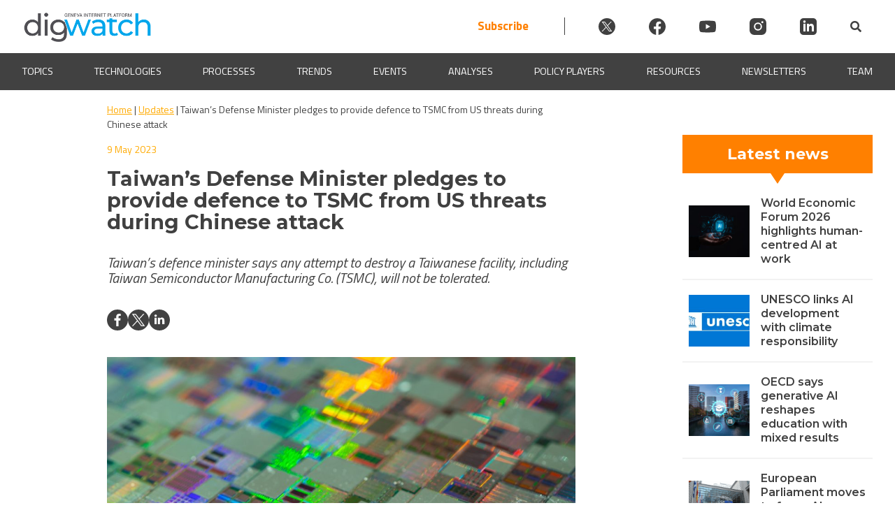

--- FILE ---
content_type: text/html; charset=UTF-8
request_url: https://dig.watch/updates/taiwans-defense-minister-pledges-to-provide-defence-to-tsmc-from-us-threats-during-chinese-attack
body_size: 36354
content:
<!doctype html>
<html lang="en-US" prefix="og: https://ogp.me/ns#">
<head><meta charset="UTF-8"><script>if(navigator.userAgent.match(/MSIE|Internet Explorer/i)||navigator.userAgent.match(/Trident\/7\..*?rv:11/i)){var href=document.location.href;if(!href.match(/[?&]nowprocket/)){if(href.indexOf("?")==-1){if(href.indexOf("#")==-1){document.location.href=href+"?nowprocket=1"}else{document.location.href=href.replace("#","?nowprocket=1#")}}else{if(href.indexOf("#")==-1){document.location.href=href+"&nowprocket=1"}else{document.location.href=href.replace("#","&nowprocket=1#")}}}}</script><script>(()=>{class RocketLazyLoadScripts{constructor(){this.v="2.0.4",this.userEvents=["keydown","keyup","mousedown","mouseup","mousemove","mouseover","mouseout","touchmove","touchstart","touchend","touchcancel","wheel","click","dblclick","input"],this.attributeEvents=["onblur","onclick","oncontextmenu","ondblclick","onfocus","onmousedown","onmouseenter","onmouseleave","onmousemove","onmouseout","onmouseover","onmouseup","onmousewheel","onscroll","onsubmit"]}async t(){this.i(),this.o(),/iP(ad|hone)/.test(navigator.userAgent)&&this.h(),this.u(),this.l(this),this.m(),this.k(this),this.p(this),this._(),await Promise.all([this.R(),this.L()]),this.lastBreath=Date.now(),this.S(this),this.P(),this.D(),this.O(),this.M(),await this.C(this.delayedScripts.normal),await this.C(this.delayedScripts.defer),await this.C(this.delayedScripts.async),await this.T(),await this.F(),await this.j(),await this.A(),window.dispatchEvent(new Event("rocket-allScriptsLoaded")),this.everythingLoaded=!0,this.lastTouchEnd&&await new Promise(t=>setTimeout(t,500-Date.now()+this.lastTouchEnd)),this.I(),this.H(),this.U(),this.W()}i(){this.CSPIssue=sessionStorage.getItem("rocketCSPIssue"),document.addEventListener("securitypolicyviolation",t=>{this.CSPIssue||"script-src-elem"!==t.violatedDirective||"data"!==t.blockedURI||(this.CSPIssue=!0,sessionStorage.setItem("rocketCSPIssue",!0))},{isRocket:!0})}o(){window.addEventListener("pageshow",t=>{this.persisted=t.persisted,this.realWindowLoadedFired=!0},{isRocket:!0}),window.addEventListener("pagehide",()=>{this.onFirstUserAction=null},{isRocket:!0})}h(){let t;function e(e){t=e}window.addEventListener("touchstart",e,{isRocket:!0}),window.addEventListener("touchend",function i(o){o.changedTouches[0]&&t.changedTouches[0]&&Math.abs(o.changedTouches[0].pageX-t.changedTouches[0].pageX)<10&&Math.abs(o.changedTouches[0].pageY-t.changedTouches[0].pageY)<10&&o.timeStamp-t.timeStamp<200&&(window.removeEventListener("touchstart",e,{isRocket:!0}),window.removeEventListener("touchend",i,{isRocket:!0}),"INPUT"===o.target.tagName&&"text"===o.target.type||(o.target.dispatchEvent(new TouchEvent("touchend",{target:o.target,bubbles:!0})),o.target.dispatchEvent(new MouseEvent("mouseover",{target:o.target,bubbles:!0})),o.target.dispatchEvent(new PointerEvent("click",{target:o.target,bubbles:!0,cancelable:!0,detail:1,clientX:o.changedTouches[0].clientX,clientY:o.changedTouches[0].clientY})),event.preventDefault()))},{isRocket:!0})}q(t){this.userActionTriggered||("mousemove"!==t.type||this.firstMousemoveIgnored?"keyup"===t.type||"mouseover"===t.type||"mouseout"===t.type||(this.userActionTriggered=!0,this.onFirstUserAction&&this.onFirstUserAction()):this.firstMousemoveIgnored=!0),"click"===t.type&&t.preventDefault(),t.stopPropagation(),t.stopImmediatePropagation(),"touchstart"===this.lastEvent&&"touchend"===t.type&&(this.lastTouchEnd=Date.now()),"click"===t.type&&(this.lastTouchEnd=0),this.lastEvent=t.type,t.composedPath&&t.composedPath()[0].getRootNode()instanceof ShadowRoot&&(t.rocketTarget=t.composedPath()[0]),this.savedUserEvents.push(t)}u(){this.savedUserEvents=[],this.userEventHandler=this.q.bind(this),this.userEvents.forEach(t=>window.addEventListener(t,this.userEventHandler,{passive:!1,isRocket:!0})),document.addEventListener("visibilitychange",this.userEventHandler,{isRocket:!0})}U(){this.userEvents.forEach(t=>window.removeEventListener(t,this.userEventHandler,{passive:!1,isRocket:!0})),document.removeEventListener("visibilitychange",this.userEventHandler,{isRocket:!0}),this.savedUserEvents.forEach(t=>{(t.rocketTarget||t.target).dispatchEvent(new window[t.constructor.name](t.type,t))})}m(){const t="return false",e=Array.from(this.attributeEvents,t=>"data-rocket-"+t),i="["+this.attributeEvents.join("],[")+"]",o="[data-rocket-"+this.attributeEvents.join("],[data-rocket-")+"]",s=(e,i,o)=>{o&&o!==t&&(e.setAttribute("data-rocket-"+i,o),e["rocket"+i]=new Function("event",o),e.setAttribute(i,t))};new MutationObserver(t=>{for(const n of t)"attributes"===n.type&&(n.attributeName.startsWith("data-rocket-")||this.everythingLoaded?n.attributeName.startsWith("data-rocket-")&&this.everythingLoaded&&this.N(n.target,n.attributeName.substring(12)):s(n.target,n.attributeName,n.target.getAttribute(n.attributeName))),"childList"===n.type&&n.addedNodes.forEach(t=>{if(t.nodeType===Node.ELEMENT_NODE)if(this.everythingLoaded)for(const i of[t,...t.querySelectorAll(o)])for(const t of i.getAttributeNames())e.includes(t)&&this.N(i,t.substring(12));else for(const e of[t,...t.querySelectorAll(i)])for(const t of e.getAttributeNames())this.attributeEvents.includes(t)&&s(e,t,e.getAttribute(t))})}).observe(document,{subtree:!0,childList:!0,attributeFilter:[...this.attributeEvents,...e]})}I(){this.attributeEvents.forEach(t=>{document.querySelectorAll("[data-rocket-"+t+"]").forEach(e=>{this.N(e,t)})})}N(t,e){const i=t.getAttribute("data-rocket-"+e);i&&(t.setAttribute(e,i),t.removeAttribute("data-rocket-"+e))}k(t){Object.defineProperty(HTMLElement.prototype,"onclick",{get(){return this.rocketonclick||null},set(e){this.rocketonclick=e,this.setAttribute(t.everythingLoaded?"onclick":"data-rocket-onclick","this.rocketonclick(event)")}})}S(t){function e(e,i){let o=e[i];e[i]=null,Object.defineProperty(e,i,{get:()=>o,set(s){t.everythingLoaded?o=s:e["rocket"+i]=o=s}})}e(document,"onreadystatechange"),e(window,"onload"),e(window,"onpageshow");try{Object.defineProperty(document,"readyState",{get:()=>t.rocketReadyState,set(e){t.rocketReadyState=e},configurable:!0}),document.readyState="loading"}catch(t){console.log("WPRocket DJE readyState conflict, bypassing")}}l(t){this.originalAddEventListener=EventTarget.prototype.addEventListener,this.originalRemoveEventListener=EventTarget.prototype.removeEventListener,this.savedEventListeners=[],EventTarget.prototype.addEventListener=function(e,i,o){o&&o.isRocket||!t.B(e,this)&&!t.userEvents.includes(e)||t.B(e,this)&&!t.userActionTriggered||e.startsWith("rocket-")||t.everythingLoaded?t.originalAddEventListener.call(this,e,i,o):(t.savedEventListeners.push({target:this,remove:!1,type:e,func:i,options:o}),"mouseenter"!==e&&"mouseleave"!==e||t.originalAddEventListener.call(this,e,t.savedUserEvents.push,o))},EventTarget.prototype.removeEventListener=function(e,i,o){o&&o.isRocket||!t.B(e,this)&&!t.userEvents.includes(e)||t.B(e,this)&&!t.userActionTriggered||e.startsWith("rocket-")||t.everythingLoaded?t.originalRemoveEventListener.call(this,e,i,o):t.savedEventListeners.push({target:this,remove:!0,type:e,func:i,options:o})}}J(t,e){this.savedEventListeners=this.savedEventListeners.filter(i=>{let o=i.type,s=i.target||window;return e!==o||t!==s||(this.B(o,s)&&(i.type="rocket-"+o),this.$(i),!1)})}H(){EventTarget.prototype.addEventListener=this.originalAddEventListener,EventTarget.prototype.removeEventListener=this.originalRemoveEventListener,this.savedEventListeners.forEach(t=>this.$(t))}$(t){t.remove?this.originalRemoveEventListener.call(t.target,t.type,t.func,t.options):this.originalAddEventListener.call(t.target,t.type,t.func,t.options)}p(t){let e;function i(e){return t.everythingLoaded?e:e.split(" ").map(t=>"load"===t||t.startsWith("load.")?"rocket-jquery-load":t).join(" ")}function o(o){function s(e){const s=o.fn[e];o.fn[e]=o.fn.init.prototype[e]=function(){return this[0]===window&&t.userActionTriggered&&("string"==typeof arguments[0]||arguments[0]instanceof String?arguments[0]=i(arguments[0]):"object"==typeof arguments[0]&&Object.keys(arguments[0]).forEach(t=>{const e=arguments[0][t];delete arguments[0][t],arguments[0][i(t)]=e})),s.apply(this,arguments),this}}if(o&&o.fn&&!t.allJQueries.includes(o)){const e={DOMContentLoaded:[],"rocket-DOMContentLoaded":[]};for(const t in e)document.addEventListener(t,()=>{e[t].forEach(t=>t())},{isRocket:!0});o.fn.ready=o.fn.init.prototype.ready=function(i){function s(){parseInt(o.fn.jquery)>2?setTimeout(()=>i.bind(document)(o)):i.bind(document)(o)}return"function"==typeof i&&(t.realDomReadyFired?!t.userActionTriggered||t.fauxDomReadyFired?s():e["rocket-DOMContentLoaded"].push(s):e.DOMContentLoaded.push(s)),o([])},s("on"),s("one"),s("off"),t.allJQueries.push(o)}e=o}t.allJQueries=[],o(window.jQuery),Object.defineProperty(window,"jQuery",{get:()=>e,set(t){o(t)}})}P(){const t=new Map;document.write=document.writeln=function(e){const i=document.currentScript,o=document.createRange(),s=i.parentElement;let n=t.get(i);void 0===n&&(n=i.nextSibling,t.set(i,n));const c=document.createDocumentFragment();o.setStart(c,0),c.appendChild(o.createContextualFragment(e)),s.insertBefore(c,n)}}async R(){return new Promise(t=>{this.userActionTriggered?t():this.onFirstUserAction=t})}async L(){return new Promise(t=>{document.addEventListener("DOMContentLoaded",()=>{this.realDomReadyFired=!0,t()},{isRocket:!0})})}async j(){return this.realWindowLoadedFired?Promise.resolve():new Promise(t=>{window.addEventListener("load",t,{isRocket:!0})})}M(){this.pendingScripts=[];this.scriptsMutationObserver=new MutationObserver(t=>{for(const e of t)e.addedNodes.forEach(t=>{"SCRIPT"!==t.tagName||t.noModule||t.isWPRocket||this.pendingScripts.push({script:t,promise:new Promise(e=>{const i=()=>{const i=this.pendingScripts.findIndex(e=>e.script===t);i>=0&&this.pendingScripts.splice(i,1),e()};t.addEventListener("load",i,{isRocket:!0}),t.addEventListener("error",i,{isRocket:!0}),setTimeout(i,1e3)})})})}),this.scriptsMutationObserver.observe(document,{childList:!0,subtree:!0})}async F(){await this.X(),this.pendingScripts.length?(await this.pendingScripts[0].promise,await this.F()):this.scriptsMutationObserver.disconnect()}D(){this.delayedScripts={normal:[],async:[],defer:[]},document.querySelectorAll("script[type$=rocketlazyloadscript]").forEach(t=>{t.hasAttribute("data-rocket-src")?t.hasAttribute("async")&&!1!==t.async?this.delayedScripts.async.push(t):t.hasAttribute("defer")&&!1!==t.defer||"module"===t.getAttribute("data-rocket-type")?this.delayedScripts.defer.push(t):this.delayedScripts.normal.push(t):this.delayedScripts.normal.push(t)})}async _(){await this.L();let t=[];document.querySelectorAll("script[type$=rocketlazyloadscript][data-rocket-src]").forEach(e=>{let i=e.getAttribute("data-rocket-src");if(i&&!i.startsWith("data:")){i.startsWith("//")&&(i=location.protocol+i);try{const o=new URL(i).origin;o!==location.origin&&t.push({src:o,crossOrigin:e.crossOrigin||"module"===e.getAttribute("data-rocket-type")})}catch(t){}}}),t=[...new Map(t.map(t=>[JSON.stringify(t),t])).values()],this.Y(t,"preconnect")}async G(t){if(await this.K(),!0!==t.noModule||!("noModule"in HTMLScriptElement.prototype))return new Promise(e=>{let i;function o(){(i||t).setAttribute("data-rocket-status","executed"),e()}try{if(navigator.userAgent.includes("Firefox/")||""===navigator.vendor||this.CSPIssue)i=document.createElement("script"),[...t.attributes].forEach(t=>{let e=t.nodeName;"type"!==e&&("data-rocket-type"===e&&(e="type"),"data-rocket-src"===e&&(e="src"),i.setAttribute(e,t.nodeValue))}),t.text&&(i.text=t.text),t.nonce&&(i.nonce=t.nonce),i.hasAttribute("src")?(i.addEventListener("load",o,{isRocket:!0}),i.addEventListener("error",()=>{i.setAttribute("data-rocket-status","failed-network"),e()},{isRocket:!0}),setTimeout(()=>{i.isConnected||e()},1)):(i.text=t.text,o()),i.isWPRocket=!0,t.parentNode.replaceChild(i,t);else{const i=t.getAttribute("data-rocket-type"),s=t.getAttribute("data-rocket-src");i?(t.type=i,t.removeAttribute("data-rocket-type")):t.removeAttribute("type"),t.addEventListener("load",o,{isRocket:!0}),t.addEventListener("error",i=>{this.CSPIssue&&i.target.src.startsWith("data:")?(console.log("WPRocket: CSP fallback activated"),t.removeAttribute("src"),this.G(t).then(e)):(t.setAttribute("data-rocket-status","failed-network"),e())},{isRocket:!0}),s?(t.fetchPriority="high",t.removeAttribute("data-rocket-src"),t.src=s):t.src="data:text/javascript;base64,"+window.btoa(unescape(encodeURIComponent(t.text)))}}catch(i){t.setAttribute("data-rocket-status","failed-transform"),e()}});t.setAttribute("data-rocket-status","skipped")}async C(t){const e=t.shift();return e?(e.isConnected&&await this.G(e),this.C(t)):Promise.resolve()}O(){this.Y([...this.delayedScripts.normal,...this.delayedScripts.defer,...this.delayedScripts.async],"preload")}Y(t,e){this.trash=this.trash||[];let i=!0;var o=document.createDocumentFragment();t.forEach(t=>{const s=t.getAttribute&&t.getAttribute("data-rocket-src")||t.src;if(s&&!s.startsWith("data:")){const n=document.createElement("link");n.href=s,n.rel=e,"preconnect"!==e&&(n.as="script",n.fetchPriority=i?"high":"low"),t.getAttribute&&"module"===t.getAttribute("data-rocket-type")&&(n.crossOrigin=!0),t.crossOrigin&&(n.crossOrigin=t.crossOrigin),t.integrity&&(n.integrity=t.integrity),t.nonce&&(n.nonce=t.nonce),o.appendChild(n),this.trash.push(n),i=!1}}),document.head.appendChild(o)}W(){this.trash.forEach(t=>t.remove())}async T(){try{document.readyState="interactive"}catch(t){}this.fauxDomReadyFired=!0;try{await this.K(),this.J(document,"readystatechange"),document.dispatchEvent(new Event("rocket-readystatechange")),await this.K(),document.rocketonreadystatechange&&document.rocketonreadystatechange(),await this.K(),this.J(document,"DOMContentLoaded"),document.dispatchEvent(new Event("rocket-DOMContentLoaded")),await this.K(),this.J(window,"DOMContentLoaded"),window.dispatchEvent(new Event("rocket-DOMContentLoaded"))}catch(t){console.error(t)}}async A(){try{document.readyState="complete"}catch(t){}try{await this.K(),this.J(document,"readystatechange"),document.dispatchEvent(new Event("rocket-readystatechange")),await this.K(),document.rocketonreadystatechange&&document.rocketonreadystatechange(),await this.K(),this.J(window,"load"),window.dispatchEvent(new Event("rocket-load")),await this.K(),window.rocketonload&&window.rocketonload(),await this.K(),this.allJQueries.forEach(t=>t(window).trigger("rocket-jquery-load")),await this.K(),this.J(window,"pageshow");const t=new Event("rocket-pageshow");t.persisted=this.persisted,window.dispatchEvent(t),await this.K(),window.rocketonpageshow&&window.rocketonpageshow({persisted:this.persisted})}catch(t){console.error(t)}}async K(){Date.now()-this.lastBreath>45&&(await this.X(),this.lastBreath=Date.now())}async X(){return document.hidden?new Promise(t=>setTimeout(t)):new Promise(t=>requestAnimationFrame(t))}B(t,e){return e===document&&"readystatechange"===t||(e===document&&"DOMContentLoaded"===t||(e===window&&"DOMContentLoaded"===t||(e===window&&"load"===t||e===window&&"pageshow"===t)))}static run(){(new RocketLazyLoadScripts).t()}}RocketLazyLoadScripts.run()})();</script>
	
	<meta name="viewport" content="width=device-width, initial-scale=1">
	<link rel="profile" href="https://gmpg.org/xfn/11">
    
	<script type="rocketlazyloadscript" id="cookieyes" data-rocket-type="text/javascript" data-rocket-src="https://cdn-cookieyes.com/client_data/912930b9b8966c157b7c1a4c/script.js" data-rocket-defer defer></script>
<!-- Search Engine Optimization by Rank Math PRO - https://rankmath.com/ -->
<title>Taiwan&#039;s Defense Minister pledges to provide defence to TSMC from US threats during Chinese attack | Digital Watch Observatory</title>
<link data-rocket-prefetch href="https://www.youtube.com" rel="dns-prefetch">
<link data-rocket-prefetch href="https://fonts.googleapis.com" rel="dns-prefetch">
<link data-rocket-prefetch href="https://ajax.googleapis.com" rel="dns-prefetch">
<link data-rocket-prefetch href="https://diplo-media.s3.eu-central-1.amazonaws.com" rel="dns-prefetch">
<link data-rocket-preload as="style" href="https://fonts.googleapis.com/css2?family=Poppins%3Awght%40400%3B500%3B600&#038;ver=6.9&#038;display=swap" rel="preload">
<link data-rocket-preload as="style" href="https://fonts.googleapis.com/css?family=Source%20Sans%20Pro&#038;display=swap" rel="preload">
<link href="https://fonts.googleapis.com/css2?family=Poppins%3Awght%40400%3B500%3B600&#038;ver=6.9&#038;display=swap" media="print" onload="this.media=&#039;all&#039;" rel="stylesheet">
<noscript data-wpr-hosted-gf-parameters=""><link rel="stylesheet" href="https://fonts.googleapis.com/css2?family=Poppins%3Awght%40400%3B500%3B600&#038;ver=6.9&#038;display=swap"></noscript>
<link href="https://fonts.googleapis.com/css?family=Source%20Sans%20Pro&#038;display=swap" media="print" onload="this.media=&#039;all&#039;" rel="stylesheet">
<noscript data-wpr-hosted-gf-parameters=""><link rel="stylesheet" href="https://fonts.googleapis.com/css?family=Source%20Sans%20Pro&#038;display=swap"></noscript>
<style id="rocket-critical-css">.wp-block-image img{box-sizing:border-box;height:auto;max-width:100%;vertical-align:bottom}.wp-block-image.aligncenter{text-align:center}.wp-block-image.aligncenter{display:table}ul{box-sizing:border-box}:root{--wp--preset--font-size--normal:16px;--wp--preset--font-size--huge:42px}.aligncenter{clear:both}.screen-reader-text{border:0;clip-path:inset(50%);height:1px;margin:-1px;overflow:hidden;padding:0;position:absolute;width:1px;word-wrap:normal!important}:root{--mm-lineheight:20px;--mm-listitem-size:50px;--mm-navbar-size:50px;--mm-toggle-size:34px}.mm-hidden{display:none!important}.mm-wrapper{overflow-x:hidden;position:relative}.mm-btn{-webkit-box-flex:0;-ms-flex-positive:0;flex-grow:0;-ms-flex-negative:0;flex-shrink:0;position:relative;-webkit-box-sizing:border-box;box-sizing:border-box;width:50px;padding:0}.mm-btn:after,.mm-btn:before{border:2px solid var(--mm-color-icon)}.mm-btn--next:after,.mm-btn--prev:before{content:"";border-bottom:none;border-right:none;-webkit-box-sizing:content-box;box-sizing:content-box;display:block;width:8px;height:8px;margin:auto;position:absolute;top:0;bottom:0}.mm-btn--prev:before{-webkit-transform:rotate(-45deg);-ms-transform:rotate(-45deg);transform:rotate(-45deg);left:23px;right:auto}.mm-btn--next:after{-webkit-transform:rotate(135deg);-ms-transform:rotate(135deg);transform:rotate(135deg);right:23px;left:auto}.mm-listview{list-style:none;display:block;padding:0;margin:0}.mm-listitem{display:-webkit-box;display:-ms-flexbox;display:flex;-ms-flex-wrap:wrap;flex-wrap:wrap;position:relative;padding:0;margin:0;list-style:none;color:var(--mm-color-text);border-color:var(--mm-color-border)}.mm-listitem:after{content:"";border-color:inherit;border-bottom-width:1px;border-bottom-style:solid;display:block;position:absolute;left:20px;right:0;bottom:0}.mm-listitem__btn,.mm-listitem__text{display:block;padding:calc((var(--mm-listitem-size) - var(--mm-lineheight))/ 2) 0;color:inherit}.mm-listitem__text{-o-text-overflow:ellipsis;text-overflow:ellipsis;white-space:nowrap;overflow:hidden;padding-left:20px;padding-right:20px;-webkit-box-flex:1;-ms-flex-positive:1;flex-grow:1;-ms-flex-preferred-size:10%;flex-basis:10%}.mm-listitem__btn{background:rgba(3,2,1,0);border-color:inherit;width:auto;padding-right:50px;position:relative}.mm-listitem__btn:not(.mm-listitem__text){border-left-width:1px;border-left-style:solid}.mm-menu{display:-webkit-box;display:-ms-flexbox;display:flex;-webkit-box-orient:vertical;-webkit-box-direction:normal;-ms-flex-direction:column;flex-direction:column;padding:0;margin:0;position:absolute;top:0;right:0;bottom:0;left:0;z-index:0;-ms-scroll-chaining:none;overscroll-behavior:none;background:var(--mm-color-background);border-color:var(--mm-color-border);color:var(--mm-color-text);line-height:var(--mm-lineheight);-webkit-font-smoothing:antialiased;-moz-osx-font-smoothing:grayscale}.mm-menu ::-webkit-input-placeholder{color:var(--mm-color-text-dimmed)}.mm-menu ::-moz-placeholder{color:var(--mm-color-text-dimmed)}.mm-menu :-ms-input-placeholder{color:var(--mm-color-text-dimmed)}.mm-menu ::-ms-input-placeholder{color:var(--mm-color-text-dimmed)}.mm-menu,.mm-menu *{-webkit-box-sizing:border-box;box-sizing:border-box}.mm-menu a,.mm-menu a:link,.mm-menu a:visited{text-decoration:none;color:inherit}.mm-navbar{display:-webkit-box;display:-ms-flexbox;display:flex;min-height:var(--mm-navbar-size);padding-top:env(safe-area-inset-top);color:var(--mm-color-text-dimmed);text-align:center;opacity:1;background:var(--mm-color-background);border-bottom:1px solid var(--mm-color-border);position:-webkit-sticky;position:sticky;top:0;z-index:2}.mm-navbar>*{-webkit-box-flex:1;-ms-flex-positive:1;flex-grow:1;display:-webkit-box;display:-ms-flexbox;display:flex;-webkit-box-align:center;-ms-flex-align:center;align-items:center;-webkit-box-pack:center;-ms-flex-pack:center;justify-content:center;-webkit-box-sizing:border-box;box-sizing:border-box}.mm-navbar__btn{-webkit-box-flex:0;-ms-flex-positive:0;flex-grow:0}.mm-navbar__title{-webkit-box-flex:1;-ms-flex:1 1 50%;flex:1 1 50%;display:-webkit-box;display:-ms-flexbox;display:flex;padding:0 20px;overflow:hidden}.mm-navbar__title>span{-o-text-overflow:ellipsis;text-overflow:ellipsis;white-space:nowrap;overflow:hidden}.mm-btn:not(.mm-hidden)+.mm-navbar__title:last-child{padding-left:10px;padding-right:60px}.mm-panel{visibility:hidden;position:absolute;left:0;right:0;top:0;bottom:0;z-index:1;-webkit-overflow-scrolling:touch;overflow:hidden;overflow-y:auto;-ms-scroll-chaining:none;overscroll-behavior:contain;color:var(--mm-color-text);border-color:var(--mm-color-border);background:var(--mm-color-background);-webkit-transform:translate3d(100%,0,0);transform:translate3d(100%,0,0)}.mm-panel:after{content:"";display:block;height:var(--mm-listitem-size)}.mm-panel--opened{visibility:visible;z-index:2;-webkit-transform:translate3d(0,0,0);transform:translate3d(0,0,0)}.mm-panels{-webkit-box-flex:1;-ms-flex-positive:1;flex-grow:1;position:relative;height:100%;overflow:hidden;background:var(--mm-color-background);border-color:var(--mm-color-border);color:var(--mm-color-text)}:root{--mm-size:80%;--mm-min-size:240px;--mm-max-size:440px}.mm-menu--offcanvas{position:fixed;z-index:0}.mm-menu--offcanvas:not(.mm-menu--opened){visibility:hidden}.mm-menu--offcanvas:not(.mm-menu--opened) *{visibility:inherit}.mm-page{-webkit-box-sizing:border-box;box-sizing:border-box;min-height:100vh;background:inherit}.mm-slideout{position:relative;z-index:1;width:100%}.mm-wrapper__blocker{visibility:hidden;position:fixed;top:0;right:0;bottom:0;left:100%;z-index:2;overflow:hidden;opacity:0;background:#00000066}.mm-menu{--mm-translate-horizontal:0;--mm-translate-vertical:0}.mm-menu--position-left{right:auto}.mm-menu--position-left{width:clamp(var(--mm-min-size),var(--mm-size),var(--mm-max-size))}.mm-wrapper--position-left{--mm-translate-horizontal:clamp( var(--mm-min-size), var(--mm-size), var(--mm-max-size) )}.mm-wrapper--position-left .mm-slideout{will-change:transform}.mm-menu--theme-light{--mm-color-background:#f3f3f3;--mm-color-border:rgb(0 0 0 / 0.15);--mm-color-icon:rgb(0 0 0 / 0.4);--mm-color-text:rgb(0 0 0 / 0.8);--mm-color-text-dimmed:rgb(0 0 0 / 0.4);--mm-color-background-highlight:rgb(0 0 0 / 0.05);--mm-color-background-emphasis:rgb(255 255 255 / 0.75);--mm-color-focusring:#06c}:root{--mm-iconbar-size:50px}:root{--mm-iconpanel-size:50px}.mm-navbars{-ms-flex-negative:0;flex-shrink:0}.mm-navbars .mm-navbar{position:relative;padding-top:0;border-bottom:none}.mm-navbars--top{border-bottom:1px solid var(--mm-color-border)}.mm-navbars--top .mm-navbar:first-child{padding-top:env(safe-area-inset-top)}:root{--mm-sectionindexer-size:20px}:root{--mm-sidebar-collapsed-size:50px;--mm-sidebar-expanded-size:var(--mm-max-size)}#wpadminbar{position:fixed!important}.wpmm-menu{background-color:#f3f3f3!important;--mm-color-background:#f3f3f3}.mm-wrapper__blocker{opacity:0!important}.wpmm-menu{--mm-listitem-size:44px;--mm-navbar-size:44px;--mm-iconpanel-size:44px}.animated{-webkit-animation-duration:1s;animation-duration:1s;-webkit-animation-fill-mode:both;animation-fill-mode:both}@-webkit-keyframes fadeIn{from{opacity:0}to{opacity:1}}@keyframes fadeIn{from{opacity:0}to{opacity:1}}.fadeIn{-webkit-animation-name:fadeIn;animation-name:fadeIn}@import "https://dig.watch/wp-content/plugins/h5p/h5p-php-library/styles/font-open-sans.css";.digwatch-dark-bcg{background-color:#414141;color:#fff}.digwatch-dark-bcg a{color:#fff}html{line-height:1.15;-webkit-text-size-adjust:100%}html,body{margin:0;padding:0;width:100%;position:relative;scroll-behavior:smooth}body{margin:0}main{display:block}h1{font-family:"Montserrat",-apple-system,BlinkMacSystemFont,Roboto,Oxygen-Sans,Ubuntu,Cantarell,"Helvetica Neue",sans-serif;font-size:2em;line-height:1.25em;margin:0.5em 0}a{background-color:transparent}img{border-style:none}button,input{font-family:inherit;font-size:100%;line-height:1.15;margin:0}button,input{overflow:visible}button{text-transform:none}button,[type="submit"]{-webkit-appearance:button}button::-moz-focus-inner,[type="submit"]::-moz-focus-inner{border-style:none;padding:0}button:-moz-focusring,[type="submit"]:-moz-focusring{outline:1px dotted ButtonText}[type="checkbox"]{box-sizing:border-box;padding:0}::-webkit-file-upload-button{-webkit-appearance:button;font:inherit}*,*::before,*::after{box-sizing:inherit}html{box-sizing:border-box}body,button,input{color:#404040;font-family:'Titillium Web',sans-serif;font-size:1rem;line-height:1.5}h1,h2,h3{clear:both;font-family:'Montserrat',sans-serif}p{font-family:'Titillium Web',sans-serif;font-size:1em;margin:0}em,i{font-style:italic}body{background:#fff}ul{margin:0 0 1.5em 3em}ul{list-style:disc}li>ul{margin-bottom:0;margin-left:1.5em}img{height:auto;max-width:100%}figure{margin:1em 0}a{color:#FFAA00}button,input[type="submit"]{border:1px solid;border-color:#ccc #ccc #bbb;border-radius:3px;background:#e6e6e6;color:rgba(0,0,0,0.8);line-height:1;padding:0.6em 1em 0.4em}input[type="text"]{color:#666;border:1px solid #F2F2F2;border-radius:3px;padding:3px}.dw-d-none{display:none}.dw-flex{display:flex}.dw-flex-sb{justify-content:space-between}.dw-flex-ai-center{align-items:center}.dw-flex-v{flex-direction:column}.dw-right-align{text-align:right}.p05{padding:0.5em}.p1{padding:1em}.p05-2{padding:0.5em 2em}.m0a{margin:0 auto}.mt2{margin-top:2em}body #masthead{position:sticky;top:0;width:100%;z-index:999998}.dw-primary-header{max-width:1440px}.dw-header-logo{max-width:185px;flex:0 0 100%}.dw-header-logo img{max-width:185px;padding-top:8px}@media screen and (max-width:420px){.dw-header-logo img{max-width:115px}}.site-header{background-color:#eeecec}.dw-progress-container{width:100%;background-color:transparent;height:4px;display:block;position:absolute;bottom:0;z-index:1;overflow:hidden}.dw-progress-bar{background-color:#FF8000;width:0%;display:block;height:inherit}.dw-mmenu-btn{background-color:transparent;border:none;color:#FFAA00;margin:auto}.dw-before-main{position:relative;width:100%;height:auto;z-index:0;padding:0 0 20px 0;left:0;right:0;bottom:0;margin:0 auto 16px auto;overflow:hidden}.animated{animation-fill-mode:both;-webkit-animation-fill-mode:both;animation-duration:.8s;-webkit-animation-duration:0.8s}.fadeIn{animation-name:fadeIn;-webkit-animation-name:fadeIn}.dw-banner-bcg-img{min-height:250px;background-repeat:no-repeat;background-color:transparent;position:static;width:100%;background-position:center top;background-size:contain;margin:0 0 0}.dw-banner-bcg-color{max-height:128px;min-height:128px;top:-4px;position:absolute;z-index:-1;width:100%}@media screen and (max-width:550px){.dw-banner-bcg-img{min-height:50vw}}#primary{display:flex;flex-wrap:wrap;max-width:1440px;margin:0 auto;padding:0 32px}#dw-breadcrumbs-single{max-width:1440px;margin:0 auto 0.67em;flex:1 1 100%;position:-webkit-sticky;position:sticky;top:130px;z-index:100000}#dw-breadcrumbs-single p{max-width:100%;margin:0 auto;padding:16px 0;background-color:#FFF;color:#414141;font-size:14px}.dw-main-content{flex:1 1 50%;max-width:50%}.dw-main-content p{font-size:1.1em}.dw-content-box-p p{margin:10px 0}.dw-content-box-p p{font-family:'Titillium Web',sans-serif;font-size:20px}.dw-primary-header .socialicon{width:24px;height:24px;display:flex;margin-left:3em}.dw-primary-header .socialicon svg{fill:#404040}.dw-header-search{display:flex;align-items:center}.site-header{background-color:#fff}.dwIconWrapper{margin-left:2em}.dw-primary-header{justify-content:space-between!important}.header-subscribe{font-size:17px;font-weight:bold;color:#FF8000;padding-right:3em;text-decoration:none;border-right:1px solid #404040}@media screen and (max-width:800px){.dw-primary-header .socialicon{margin-left:1em}.header-subscribe{padding-right:1em}.dwIconWrapper{margin-left:0}}@media screen and (max-width:600px){.header-subscribe{padding-right:0;border-right:none}.dwIconWrapper{padding:0!important}.dw-primary-header{flex-wrap:wrap}.dwSearchWrapper{padding-left:10px}.dw-header-search{margin:0 auto;gap:1em}}@media screen and (max-width:450px){.dw-primary-header .socialicon{width:20px;height:20px;margin-left:0.5em}.header-subscribe{font-size:15px}.dw-header-search{gap:.5em}.dwFormWrapper{right:-40px}}a.blend{color:inherit;text-decoration:none}.section12{min-width:20ch;flex:1 1 32%}.section12top,.section12bottom{color:#fff;background-color:#FF8000;text-align:center;font-weight:bold}.section12top{padding:6px 0}.section12bottom{padding:12px 0}.section12 h2{font-size:22px;margin:5px 0}.section12{font-size:18px}.section12inner{flex-basis:100%;justify-content:space-around}.section12 h3{font-size:16px;line-height:20px;font-weight:600;padding:0 .5em 0 1em;flex-basis:66%;text-align:left;margin:0.5em 0}.section12news{border-bottom:2px solid #F2F2F2;height:16.67%;display:flex;align-items:center;gap:10px}.section12news:nth-child(6n){border-bottom:none}.section12singleimagewrapper{background-color:#AFAFAF;background-size:cover;background-position:center;min-height:74px;height:auto;flex-basis:33%;margin:0.5em 0 0.5em 0.5em}.single-updates #dw-sidebar-right{flex:0 0 33%}@media only screen and (max-width:1039px){.single-updates #primary{flex-direction:column}.single-updates #dw-sidebar-right{max-width:670px!important;width:100%!important;margin:0 auto;padding:1em 0 0 0}}.updates-excerpt{padding:0.5em 0 0.5em;line-height:1.4em}.single-updates .section12news{padding:10px 0}@media only screen and (max-width:989px){.section12news{padding-bottom:10px}.section12inner{gap:10px}}@media only screen and (max-width:467px){.section12 h3{padding:0 1em;flex-basis:100%;text-align:left;font-size:14px;line-height:18px}.socialicon{align-items:normal!important}}.socialicon{width:40px;height:40px}.socialicon svg{fill:#000;width:40px}.yikes-easy-mc-checkbox-label{margin-bottom:4px!important}#colophon .yikes-easy-mc-checkbox-label{margin-bottom:2px!important;font-size:18px}#colophon .yikes-easy-mc-checkbox-label:last-child{margin-bottom:0!important;display:none}#dw-es-related-processes h3{margin-top:0;margin-bottom:10px}.dw-es-rp-wrapper a{text-decoration:unset;vertical-align:middle}.dw-es-rp-wrapper a:after{content:" | ";margin:0 8px;vertical-align:top;font-size:15px}.dw-es-rp-wrapper a:last-child:after{content:""}.dw-article-time{margin-bottom:16px}.dw-resource-single-main.dw-main-content{max-width:70%;margin:0 auto}.dw-resource-single-main h3{font-size:1.45em}.rendered-form [type="checkbox"]{margin-right:10px}#dw-sidebar-right{flex:0 0 25%;padding-top:64px;position:relative}@media screen and (min-width:900px){#dw-sidebar-right{max-width:25%}}#dw-sidebar-right{padding-left:2em}#dw-sidebar-right{text-align:center}.main-navigation{display:block;width:100%;position:relative}.main-navigation ul{display:none;list-style:none;margin:0;padding-left:0}.main-navigation ul ul{box-shadow:0 3px 3px rgba(0,0,0,0.2);float:left;position:absolute;top:100%;left:-999em;z-index:99999}.main-navigation .sub-menu li a{font-size:0.9em}.main-navigation ul ul ul{top:0;position:relative;left:0;display:block;box-shadow:unset;width:calc(100% - 1em);padding-top:0.5em}.main-navigation ul ul li{max-width:25%;flex:0 0 25%}.main-navigation ul ul ul li{display:block;max-width:100%;width:100%;padding:2px 1em 0 0}.main-navigation ul ul ul a{width:100%;font-size:0.75em!important}.main-navigation li{padding:16px 0;z-index:2}.main-navigation a{display:block;text-decoration:none}.dw-menu-blue a{color:#2cd4ff;text-transform:none!important}.menu-toggle{display:block}@media screen and (min-width:1040px){.menu-toggle{display:none}.main-navigation ul{display:flex}.menu.nav-menu{display:flex;justify-content:space-between;max-width:1440px;margin:0 auto;padding:0 32px}}.custom-logo-link{display:inline-block}.screen-reader-text{border:0;clip:rect(1px,1px,1px,1px);clip-path:inset(50%);height:1px;margin:-1px;overflow:hidden;padding:0;position:absolute!important;width:1px;word-wrap:normal!important}.aligncenter{clear:both;display:block;margin-left:auto;margin-right:auto;margin-bottom:1.5em;text-align:center}@media screen and (max-width:1280px){.dw-resource-single-main{max-width:670px!important;width:100%!important}}@media screen and (max-width:1040px){.dw-content-box-p p{font-size:16px}.dw-primary-header{width:100%;justify-content:space-between}.menu-main-menu-container{padding:0 1em}.dw-mmenu-none{display:none}#dw-breadcrumbs-single{top:85px}.dw-header-logo,.dw-header-search{max-width:100%;flex:unset}}@media screen and (min-width:769px) and (max-width:900px){.dw-main-content{max-width:75%}#dw-sidebar-right{flex:0 0 100%;padding:8px 0;margin:32px 0 0;width:100%}}@media screen and (max-width:768px){.dw-main-content{margin-bottom:10px;max-width:100%;order:1}#primary{max-width:100%}#dw-sidebar-right{flex:0 0 100%;padding:8px 0;margin:32px 0 0;width:100%;order:2}}@media screen and (max-width:500px){.dw-header-search{flex:unset}}@media screen and (min-width:1040px){.dw-large-none{display:none}}.dwSearchWrapper{position:relative}.dwFormWrapper{position:absolute;top:36px;right:0;width:340px;z-index:10}.dwFormWrapper form{border:solid 2px;border-radius:5px}.yikes-easy-mc-form label{margin:0!important}.intro-image{margin-bottom:4rem}@media only screen and (max-width:618px){.intro-image{margin-bottom:2rem}}ul.nav-menu li a{text-transform:uppercase;font-size:0.9rem}ul.sub-menu li a{text-transform:none}@media screen and (min-width:1040px){.dw-latest_news{grid-area:latestNews}.dw-article_featured{grid-area:featuredArticle;max-height:300px}}#wpadminbar{z-index:1000004}body:not(.logged-in) div#wpadminbar{display:none!important}body.admin-bar:not(.logged-in){margin-top:-32px}.sidebar-app img{max-height:555px}.fa,.fas{-moz-osx-font-smoothing:grayscale;-webkit-font-smoothing:antialiased;display:inline-block;font-style:normal;font-variant:normal;text-rendering:auto;line-height:1}.fa-bars:before{content:"\f0c9"}.fa-search:before{content:"\f002"}@font-face{font-family:"Font Awesome 5 Free";font-style:normal;font-weight:400;font-display:swap;src:url(https://use.fontawesome.com/releases/v5.15.4/webfonts/fa-regular-400.eot);src:url(https://use.fontawesome.com/releases/v5.15.4/webfonts/fa-regular-400.eot?#iefix) format("embedded-opentype"),url(https://use.fontawesome.com/releases/v5.15.4/webfonts/fa-regular-400.woff2) format("woff2"),url(https://use.fontawesome.com/releases/v5.15.4/webfonts/fa-regular-400.woff) format("woff"),url(https://use.fontawesome.com/releases/v5.15.4/webfonts/fa-regular-400.ttf) format("truetype"),url(https://use.fontawesome.com/releases/v5.15.4/webfonts/fa-regular-400.svg#fontawesome) format("svg")}@font-face{font-family:"Font Awesome 5 Free";font-style:normal;font-weight:900;font-display:swap;src:url(https://use.fontawesome.com/releases/v5.15.4/webfonts/fa-solid-900.eot);src:url(https://use.fontawesome.com/releases/v5.15.4/webfonts/fa-solid-900.eot?#iefix) format("embedded-opentype"),url(https://use.fontawesome.com/releases/v5.15.4/webfonts/fa-solid-900.woff2) format("woff2"),url(https://use.fontawesome.com/releases/v5.15.4/webfonts/fa-solid-900.woff) format("woff"),url(https://use.fontawesome.com/releases/v5.15.4/webfonts/fa-solid-900.ttf) format("truetype"),url(https://use.fontawesome.com/releases/v5.15.4/webfonts/fa-solid-900.svg#fontawesome) format("svg")}.fa,.fas{font-family:"Font Awesome 5 Free"}.fa,.fas{font-weight:900}:root{--ep-c-white:#fff;--ep-c-medium-white:#eee;--ep-c-white-gray:#ccc;--ep-c-white-red:#ffe8ed;--ep-c-white-yellow:#fdeeca;--ep-c-medium-gray:#626262;--ep-c-light-gray:#999;--ep-c-black:#000;--ep-c-medium-red:#d73c38;--ep-c-dark-red:#b93431;--ep-c-medium-dark-blue:#0073aa;--ep-status-ok:#6aa000;--ep-status-warning:#e3e600;--ep-status-error:red}@media (min-width:768px){:root{--ep-range-slider-thumb-size:1.25em;--ep-range-slider-track-size:0.5em}}.yikes-easy-mc-form .field-no-label,.yikes-easy-mc-form label{display:inline-block;margin-bottom:.5em;width:100%}.yikes-easy-mc-form .yikes-easy-mc-checkbox-label{display:inline-block}</style><link rel="preload" data-rocket-preload as="image" href="https://diplo-media.s3.eu-central-1.amazonaws.com/2023/04/silicon-wafer-for-manufacturing-semiconductor-of-integrated-circuit--1024x682.jpg" fetchpriority="high">
<meta name="description" content="Taiwan&#039;s defence minister says any attempt to destroy a Taiwanese facility, including Taiwan Semiconductor Manufacturing Co. (TSMC), will not be tolerated."/>
<meta name="robots" content="follow, index, max-snippet:-1, max-video-preview:-1, max-image-preview:large"/>
<link rel="canonical" href="https://dig.watch/updates/taiwans-defense-minister-pledges-to-provide-defence-to-tsmc-from-us-threats-during-chinese-attack" />
<meta property="og:locale" content="en_US" />
<meta property="og:type" content="article" />
<meta property="og:title" content="Taiwan&#039;s Defense Minister pledges to provide defence to TSMC from US threats during Chinese attack | Digital Watch Observatory" />
<meta property="og:description" content="Taiwan&#039;s defence minister says any attempt to destroy a Taiwanese facility, including Taiwan Semiconductor Manufacturing Co. (TSMC), will not be tolerated." />
<meta property="og:url" content="https://dig.watch/updates/taiwans-defense-minister-pledges-to-provide-defence-to-tsmc-from-us-threats-during-chinese-attack" />
<meta property="og:site_name" content="Digital Watch Observatory" />
<meta property="og:updated_time" content="2023-05-10T15:00:01+02:00" />
<meta property="og:image" content="https://diplo-media.s3.eu-central-1.amazonaws.com/2023/04/silicon-wafer-for-manufacturing-semiconductor-of-integrated-circuit-.jpg" />
<meta property="og:image:secure_url" content="https://diplo-media.s3.eu-central-1.amazonaws.com/2023/04/silicon-wafer-for-manufacturing-semiconductor-of-integrated-circuit-.jpg" />
<meta property="og:image:width" content="2000" />
<meta property="og:image:height" content="1333" />
<meta property="og:image:alt" content=" Electronics, Hardware, Electronic Chip, Printed Circuit Board, Computer Hardware" />
<meta property="og:image:type" content="image/jpeg" />
<meta property="article:published_time" content="2023-05-09T19:00:00+02:00" />
<meta property="article:modified_time" content="2023-05-10T15:00:01+02:00" />
<meta name="twitter:card" content="summary_large_image" />
<meta name="twitter:title" content="Taiwan&#039;s Defense Minister pledges to provide defence to TSMC from US threats during Chinese attack | Digital Watch Observatory" />
<meta name="twitter:description" content="Taiwan&#039;s defence minister says any attempt to destroy a Taiwanese facility, including Taiwan Semiconductor Manufacturing Co. (TSMC), will not be tolerated." />
<meta name="twitter:image" content="https://diplo-media.s3.eu-central-1.amazonaws.com/2023/04/silicon-wafer-for-manufacturing-semiconductor-of-integrated-circuit-.jpg" />
<script type="application/ld+json" class="rank-math-schema-pro">{"@context":"https://schema.org","@graph":[{"@type":["Organization","Person"],"@id":"https://dig.watch/#person","name":"Digital Watch Observatory","url":"https://dig.watch","logo":{"@type":"ImageObject","@id":"https://dig.watch/#logo","url":"https://dig.watch/wp-content/uploads/cropped-favicon.png","contentUrl":"https://dig.watch/wp-content/uploads/cropped-favicon.png","caption":"Digital Watch Observatory","inLanguage":"en-US","width":"512","height":"512"},"image":{"@id":"https://dig.watch/#logo"}},{"@type":"WebSite","@id":"https://dig.watch/#website","url":"https://dig.watch","name":"Digital Watch Observatory","publisher":{"@id":"https://dig.watch/#person"},"inLanguage":"en-US"},{"@type":"ImageObject","@id":"https://diplo-media.s3.eu-central-1.amazonaws.com/2023/04/silicon-wafer-for-manufacturing-semiconductor-of-integrated-circuit-.jpg","url":"https://diplo-media.s3.eu-central-1.amazonaws.com/2023/04/silicon-wafer-for-manufacturing-semiconductor-of-integrated-circuit-.jpg","width":"2000","height":"1333","caption":" Electronics, Hardware, Electronic Chip, Printed Circuit Board, Computer Hardware","inLanguage":"en-US"},{"@type":"BreadcrumbList","@id":"https://dig.watch/updates/taiwans-defense-minister-pledges-to-provide-defence-to-tsmc-from-us-threats-during-chinese-attack#breadcrumb","itemListElement":[{"@type":"ListItem","position":"1","item":{"@id":"https://dig.watch","name":"Home"}},{"@type":"ListItem","position":"2","item":{"@id":"https://dig.watch/updates","name":"Updates"}},{"@type":"ListItem","position":"3","item":{"@id":"https://dig.watch/updates/taiwans-defense-minister-pledges-to-provide-defence-to-tsmc-from-us-threats-during-chinese-attack","name":"Taiwan&#8217;s Defense Minister pledges to provide defence to TSMC from US threats during Chinese attack"}}]},{"@type":"WebPage","@id":"https://dig.watch/updates/taiwans-defense-minister-pledges-to-provide-defence-to-tsmc-from-us-threats-during-chinese-attack#webpage","url":"https://dig.watch/updates/taiwans-defense-minister-pledges-to-provide-defence-to-tsmc-from-us-threats-during-chinese-attack","name":"Taiwan&#039;s Defense Minister pledges to provide defence to TSMC from US threats during Chinese attack | Digital Watch Observatory","datePublished":"2023-05-09T19:00:00+02:00","dateModified":"2023-05-10T15:00:01+02:00","isPartOf":{"@id":"https://dig.watch/#website"},"primaryImageOfPage":{"@id":"https://diplo-media.s3.eu-central-1.amazonaws.com/2023/04/silicon-wafer-for-manufacturing-semiconductor-of-integrated-circuit-.jpg"},"inLanguage":"en-US","breadcrumb":{"@id":"https://dig.watch/updates/taiwans-defense-minister-pledges-to-provide-defence-to-tsmc-from-us-threats-during-chinese-attack#breadcrumb"}},{"@type":"Person","@id":"https://dig.watch/author/andrijana","name":"Andrijana","url":"https://dig.watch/author/andrijana","image":{"@type":"ImageObject","@id":"https://secure.gravatar.com/avatar/4e775f4dc015d97e84c172924e10cdc68c9fa313c9020c818ef427bf734f7526?s=96&amp;d=mm&amp;r=g","url":"https://secure.gravatar.com/avatar/4e775f4dc015d97e84c172924e10cdc68c9fa313c9020c818ef427bf734f7526?s=96&amp;d=mm&amp;r=g","caption":"Andrijana","inLanguage":"en-US"}},{"@type":"NewsArticle","headline":"Taiwan&#039;s Defense Minister pledges to provide defence to TSMC from US threats during Chinese attack |","keywords":"defence,manufacturing,defence policy,semiconductor manufacturing","datePublished":"2023-05-09T19:00:00+02:00","dateModified":"2023-05-10T15:00:01+02:00","author":{"@id":"https://dig.watch/author/andrijana","name":"Andrijana"},"publisher":{"@id":"https://dig.watch/#person"},"description":"Taiwan&#039;s defence minister says any attempt to destroy a Taiwanese facility, including Taiwan Semiconductor Manufacturing Co. (TSMC), will not be tolerated.","copyrightYear":"2023","copyrightHolder":{"@id":"https://dig.watch/#person"},"name":"Taiwan&#039;s Defense Minister pledges to provide defence to TSMC from US threats during Chinese attack |","@id":"https://dig.watch/updates/taiwans-defense-minister-pledges-to-provide-defence-to-tsmc-from-us-threats-during-chinese-attack#richSnippet","isPartOf":{"@id":"https://dig.watch/updates/taiwans-defense-minister-pledges-to-provide-defence-to-tsmc-from-us-threats-during-chinese-attack#webpage"},"image":{"@id":"https://diplo-media.s3.eu-central-1.amazonaws.com/2023/04/silicon-wafer-for-manufacturing-semiconductor-of-integrated-circuit-.jpg"},"inLanguage":"en-US","mainEntityOfPage":{"@id":"https://dig.watch/updates/taiwans-defense-minister-pledges-to-provide-defence-to-tsmc-from-us-threats-during-chinese-attack#webpage"}}]}</script>
<!-- /Rank Math WordPress SEO plugin -->

<link rel='dns-prefetch' href='//ajax.googleapis.com' />
<link rel='dns-prefetch' href='//cdnjs.cloudflare.com' />
<link rel='dns-prefetch' href='//www.googletagmanager.com' />
<link rel='dns-prefetch' href='//fonts.googleapis.com' />
<link rel='dns-prefetch' href='//cdn.lineicons.com' />
<link rel='dns-prefetch' href='//use.fontawesome.com' />
<link href='https://fonts.gstatic.com' crossorigin rel='preconnect' />
<link rel="alternate" type="application/rss+xml" title="Digital Watch Observatory &raquo; Feed" href="https://dig.watch/feed" />
<link rel="alternate" type="application/rss+xml" title="Digital Watch Observatory &raquo; Comments Feed" href="https://dig.watch/comments/feed" />
<link rel="alternate" title="oEmbed (JSON)" type="application/json+oembed" href="https://dig.watch/wp-json/oembed/1.0/embed?url=https%3A%2F%2Fdig.watch%2Fupdates%2Ftaiwans-defense-minister-pledges-to-provide-defence-to-tsmc-from-us-threats-during-chinese-attack" />
<link rel="alternate" title="oEmbed (XML)" type="text/xml+oembed" href="https://dig.watch/wp-json/oembed/1.0/embed?url=https%3A%2F%2Fdig.watch%2Fupdates%2Ftaiwans-defense-minister-pledges-to-provide-defence-to-tsmc-from-us-threats-during-chinese-attack&#038;format=xml" />
<style id='wp-img-auto-sizes-contain-inline-css'>
img:is([sizes=auto i],[sizes^="auto," i]){contain-intrinsic-size:3000px 1500px}
/*# sourceURL=wp-img-auto-sizes-contain-inline-css */
</style>
<link data-minify="1" rel='preload'  href='https://dig.watch/wp-content/cache/min/1/wp-includes/css/dashicons.min.css?ver=1766704701' data-rocket-async="style" as="style" onload="this.onload=null;this.rel='stylesheet'" onerror="this.removeAttribute('data-rocket-async')"  media='all' />
<link rel='preload'  href='https://dig.watch/wp-includes/css/admin-bar.min.css?ver=6.9' data-rocket-async="style" as="style" onload="this.onload=null;this.rel='stylesheet'" onerror="this.removeAttribute('data-rocket-async')"  media='all' />
<style id='admin-bar-inline-css'>

		@media screen { html { margin-top: 32px !important; } }
		@media screen and ( max-width: 782px ) { html { margin-top: 46px !important; } }
	
@media print { #wpadminbar { display:none; } }
/*# sourceURL=admin-bar-inline-css */
</style>
<link data-minify="1" rel='preload'  href='https://dig.watch/wp-content/cache/min/1/wp-content/plugins/diplo-deep-link-finder/diplo-deep-link-finder.css?ver=1766704701' data-rocket-async="style" as="style" onload="this.onload=null;this.rel='stylesheet'" onerror="this.removeAttribute('data-rocket-async')"  media='all' />
<style id='wp-emoji-styles-inline-css'>

	img.wp-smiley, img.emoji {
		display: inline !important;
		border: none !important;
		box-shadow: none !important;
		height: 1em !important;
		width: 1em !important;
		margin: 0 0.07em !important;
		vertical-align: -0.1em !important;
		background: none !important;
		padding: 0 !important;
	}
/*# sourceURL=wp-emoji-styles-inline-css */
</style>
<link rel='preload'  href='https://dig.watch/wp-includes/css/dist/block-library/style.min.css?ver=6.9' data-rocket-async="style" as="style" onload="this.onload=null;this.rel='stylesheet'" onerror="this.removeAttribute('data-rocket-async')"  media='all' />
<style id='wp-block-paragraph-inline-css'>
.is-small-text{font-size:.875em}.is-regular-text{font-size:1em}.is-large-text{font-size:2.25em}.is-larger-text{font-size:3em}.has-drop-cap:not(:focus):first-letter{float:left;font-size:8.4em;font-style:normal;font-weight:100;line-height:.68;margin:.05em .1em 0 0;text-transform:uppercase}body.rtl .has-drop-cap:not(:focus):first-letter{float:none;margin-left:.1em}p.has-drop-cap.has-background{overflow:hidden}:root :where(p.has-background){padding:1.25em 2.375em}:where(p.has-text-color:not(.has-link-color)) a{color:inherit}p.has-text-align-left[style*="writing-mode:vertical-lr"],p.has-text-align-right[style*="writing-mode:vertical-rl"]{rotate:180deg}
/*# sourceURL=https://dig.watch/wp-includes/blocks/paragraph/style.min.css */
</style>
<style id='global-styles-inline-css'>
:root{--wp--preset--aspect-ratio--square: 1;--wp--preset--aspect-ratio--4-3: 4/3;--wp--preset--aspect-ratio--3-4: 3/4;--wp--preset--aspect-ratio--3-2: 3/2;--wp--preset--aspect-ratio--2-3: 2/3;--wp--preset--aspect-ratio--16-9: 16/9;--wp--preset--aspect-ratio--9-16: 9/16;--wp--preset--color--black: #000000;--wp--preset--color--cyan-bluish-gray: #abb8c3;--wp--preset--color--white: #ffffff;--wp--preset--color--pale-pink: #f78da7;--wp--preset--color--vivid-red: #cf2e2e;--wp--preset--color--luminous-vivid-orange: #ff6900;--wp--preset--color--luminous-vivid-amber: #fcb900;--wp--preset--color--light-green-cyan: #7bdcb5;--wp--preset--color--vivid-green-cyan: #00d084;--wp--preset--color--pale-cyan-blue: #8ed1fc;--wp--preset--color--vivid-cyan-blue: #0693e3;--wp--preset--color--vivid-purple: #9b51e0;--wp--preset--gradient--vivid-cyan-blue-to-vivid-purple: linear-gradient(135deg,rgb(6,147,227) 0%,rgb(155,81,224) 100%);--wp--preset--gradient--light-green-cyan-to-vivid-green-cyan: linear-gradient(135deg,rgb(122,220,180) 0%,rgb(0,208,130) 100%);--wp--preset--gradient--luminous-vivid-amber-to-luminous-vivid-orange: linear-gradient(135deg,rgb(252,185,0) 0%,rgb(255,105,0) 100%);--wp--preset--gradient--luminous-vivid-orange-to-vivid-red: linear-gradient(135deg,rgb(255,105,0) 0%,rgb(207,46,46) 100%);--wp--preset--gradient--very-light-gray-to-cyan-bluish-gray: linear-gradient(135deg,rgb(238,238,238) 0%,rgb(169,184,195) 100%);--wp--preset--gradient--cool-to-warm-spectrum: linear-gradient(135deg,rgb(74,234,220) 0%,rgb(151,120,209) 20%,rgb(207,42,186) 40%,rgb(238,44,130) 60%,rgb(251,105,98) 80%,rgb(254,248,76) 100%);--wp--preset--gradient--blush-light-purple: linear-gradient(135deg,rgb(255,206,236) 0%,rgb(152,150,240) 100%);--wp--preset--gradient--blush-bordeaux: linear-gradient(135deg,rgb(254,205,165) 0%,rgb(254,45,45) 50%,rgb(107,0,62) 100%);--wp--preset--gradient--luminous-dusk: linear-gradient(135deg,rgb(255,203,112) 0%,rgb(199,81,192) 50%,rgb(65,88,208) 100%);--wp--preset--gradient--pale-ocean: linear-gradient(135deg,rgb(255,245,203) 0%,rgb(182,227,212) 50%,rgb(51,167,181) 100%);--wp--preset--gradient--electric-grass: linear-gradient(135deg,rgb(202,248,128) 0%,rgb(113,206,126) 100%);--wp--preset--gradient--midnight: linear-gradient(135deg,rgb(2,3,129) 0%,rgb(40,116,252) 100%);--wp--preset--font-size--small: 13px;--wp--preset--font-size--medium: 20px;--wp--preset--font-size--large: 36px;--wp--preset--font-size--x-large: 42px;--wp--preset--spacing--20: 0.44rem;--wp--preset--spacing--30: 0.67rem;--wp--preset--spacing--40: 1rem;--wp--preset--spacing--50: 1.5rem;--wp--preset--spacing--60: 2.25rem;--wp--preset--spacing--70: 3.38rem;--wp--preset--spacing--80: 5.06rem;--wp--preset--shadow--natural: 6px 6px 9px rgba(0, 0, 0, 0.2);--wp--preset--shadow--deep: 12px 12px 50px rgba(0, 0, 0, 0.4);--wp--preset--shadow--sharp: 6px 6px 0px rgba(0, 0, 0, 0.2);--wp--preset--shadow--outlined: 6px 6px 0px -3px rgb(255, 255, 255), 6px 6px rgb(0, 0, 0);--wp--preset--shadow--crisp: 6px 6px 0px rgb(0, 0, 0);}:where(.is-layout-flex){gap: 0.5em;}:where(.is-layout-grid){gap: 0.5em;}body .is-layout-flex{display: flex;}.is-layout-flex{flex-wrap: wrap;align-items: center;}.is-layout-flex > :is(*, div){margin: 0;}body .is-layout-grid{display: grid;}.is-layout-grid > :is(*, div){margin: 0;}:where(.wp-block-columns.is-layout-flex){gap: 2em;}:where(.wp-block-columns.is-layout-grid){gap: 2em;}:where(.wp-block-post-template.is-layout-flex){gap: 1.25em;}:where(.wp-block-post-template.is-layout-grid){gap: 1.25em;}.has-black-color{color: var(--wp--preset--color--black) !important;}.has-cyan-bluish-gray-color{color: var(--wp--preset--color--cyan-bluish-gray) !important;}.has-white-color{color: var(--wp--preset--color--white) !important;}.has-pale-pink-color{color: var(--wp--preset--color--pale-pink) !important;}.has-vivid-red-color{color: var(--wp--preset--color--vivid-red) !important;}.has-luminous-vivid-orange-color{color: var(--wp--preset--color--luminous-vivid-orange) !important;}.has-luminous-vivid-amber-color{color: var(--wp--preset--color--luminous-vivid-amber) !important;}.has-light-green-cyan-color{color: var(--wp--preset--color--light-green-cyan) !important;}.has-vivid-green-cyan-color{color: var(--wp--preset--color--vivid-green-cyan) !important;}.has-pale-cyan-blue-color{color: var(--wp--preset--color--pale-cyan-blue) !important;}.has-vivid-cyan-blue-color{color: var(--wp--preset--color--vivid-cyan-blue) !important;}.has-vivid-purple-color{color: var(--wp--preset--color--vivid-purple) !important;}.has-black-background-color{background-color: var(--wp--preset--color--black) !important;}.has-cyan-bluish-gray-background-color{background-color: var(--wp--preset--color--cyan-bluish-gray) !important;}.has-white-background-color{background-color: var(--wp--preset--color--white) !important;}.has-pale-pink-background-color{background-color: var(--wp--preset--color--pale-pink) !important;}.has-vivid-red-background-color{background-color: var(--wp--preset--color--vivid-red) !important;}.has-luminous-vivid-orange-background-color{background-color: var(--wp--preset--color--luminous-vivid-orange) !important;}.has-luminous-vivid-amber-background-color{background-color: var(--wp--preset--color--luminous-vivid-amber) !important;}.has-light-green-cyan-background-color{background-color: var(--wp--preset--color--light-green-cyan) !important;}.has-vivid-green-cyan-background-color{background-color: var(--wp--preset--color--vivid-green-cyan) !important;}.has-pale-cyan-blue-background-color{background-color: var(--wp--preset--color--pale-cyan-blue) !important;}.has-vivid-cyan-blue-background-color{background-color: var(--wp--preset--color--vivid-cyan-blue) !important;}.has-vivid-purple-background-color{background-color: var(--wp--preset--color--vivid-purple) !important;}.has-black-border-color{border-color: var(--wp--preset--color--black) !important;}.has-cyan-bluish-gray-border-color{border-color: var(--wp--preset--color--cyan-bluish-gray) !important;}.has-white-border-color{border-color: var(--wp--preset--color--white) !important;}.has-pale-pink-border-color{border-color: var(--wp--preset--color--pale-pink) !important;}.has-vivid-red-border-color{border-color: var(--wp--preset--color--vivid-red) !important;}.has-luminous-vivid-orange-border-color{border-color: var(--wp--preset--color--luminous-vivid-orange) !important;}.has-luminous-vivid-amber-border-color{border-color: var(--wp--preset--color--luminous-vivid-amber) !important;}.has-light-green-cyan-border-color{border-color: var(--wp--preset--color--light-green-cyan) !important;}.has-vivid-green-cyan-border-color{border-color: var(--wp--preset--color--vivid-green-cyan) !important;}.has-pale-cyan-blue-border-color{border-color: var(--wp--preset--color--pale-cyan-blue) !important;}.has-vivid-cyan-blue-border-color{border-color: var(--wp--preset--color--vivid-cyan-blue) !important;}.has-vivid-purple-border-color{border-color: var(--wp--preset--color--vivid-purple) !important;}.has-vivid-cyan-blue-to-vivid-purple-gradient-background{background: var(--wp--preset--gradient--vivid-cyan-blue-to-vivid-purple) !important;}.has-light-green-cyan-to-vivid-green-cyan-gradient-background{background: var(--wp--preset--gradient--light-green-cyan-to-vivid-green-cyan) !important;}.has-luminous-vivid-amber-to-luminous-vivid-orange-gradient-background{background: var(--wp--preset--gradient--luminous-vivid-amber-to-luminous-vivid-orange) !important;}.has-luminous-vivid-orange-to-vivid-red-gradient-background{background: var(--wp--preset--gradient--luminous-vivid-orange-to-vivid-red) !important;}.has-very-light-gray-to-cyan-bluish-gray-gradient-background{background: var(--wp--preset--gradient--very-light-gray-to-cyan-bluish-gray) !important;}.has-cool-to-warm-spectrum-gradient-background{background: var(--wp--preset--gradient--cool-to-warm-spectrum) !important;}.has-blush-light-purple-gradient-background{background: var(--wp--preset--gradient--blush-light-purple) !important;}.has-blush-bordeaux-gradient-background{background: var(--wp--preset--gradient--blush-bordeaux) !important;}.has-luminous-dusk-gradient-background{background: var(--wp--preset--gradient--luminous-dusk) !important;}.has-pale-ocean-gradient-background{background: var(--wp--preset--gradient--pale-ocean) !important;}.has-electric-grass-gradient-background{background: var(--wp--preset--gradient--electric-grass) !important;}.has-midnight-gradient-background{background: var(--wp--preset--gradient--midnight) !important;}.has-small-font-size{font-size: var(--wp--preset--font-size--small) !important;}.has-medium-font-size{font-size: var(--wp--preset--font-size--medium) !important;}.has-large-font-size{font-size: var(--wp--preset--font-size--large) !important;}.has-x-large-font-size{font-size: var(--wp--preset--font-size--x-large) !important;}
/*# sourceURL=global-styles-inline-css */
</style>

<style id='classic-theme-styles-inline-css'>
/*! This file is auto-generated */
.wp-block-button__link{color:#fff;background-color:#32373c;border-radius:9999px;box-shadow:none;text-decoration:none;padding:calc(.667em + 2px) calc(1.333em + 2px);font-size:1.125em}.wp-block-file__button{background:#32373c;color:#fff;text-decoration:none}
/*# sourceURL=/wp-includes/css/classic-themes.min.css */
</style>
<style id='font-awesome-svg-styles-default-inline-css'>
.svg-inline--fa {
  display: inline-block;
  height: 1em;
  overflow: visible;
  vertical-align: -.125em;
}
/*# sourceURL=font-awesome-svg-styles-default-inline-css */
</style>
<link data-minify="1" rel='preload'  href='https://dig.watch/wp-content/cache/min/1/wp-content/uploads/font-awesome/v5.15.4/css/svg-with-js.css?ver=1766704701' data-rocket-async="style" as="style" onload="this.onload=null;this.rel='stylesheet'" onerror="this.removeAttribute('data-rocket-async')"  media='all' />
<style id='font-awesome-svg-styles-inline-css'>
   .wp-block-font-awesome-icon svg::before,
   .wp-rich-text-font-awesome-icon svg::before {content: unset;}
/*# sourceURL=font-awesome-svg-styles-inline-css */
</style>
<link data-minify="1" rel='preload'  href='https://dig.watch/wp-content/cache/min/1/wp-content/plugins/mmenu/css/mmenu.css?ver=1766704701' data-rocket-async="style" as="style" onload="this.onload=null;this.rel='stylesheet'" onerror="this.removeAttribute('data-rocket-async')"  media='all' />
<link data-minify="1" rel='preload'  href='https://dig.watch/wp-content/cache/min/1/wp-content/plugins/wp-timelines/css/style-infographics.css?ver=1766704701' data-rocket-async="style" as="style" onload="this.onload=null;this.rel='stylesheet'" onerror="this.removeAttribute('data-rocket-async')"  media='all' />
<link data-minify="1" rel='preload'  href='https://dig.watch/wp-content/cache/min/1/wp-content/plugins/wp-timelines/css/font-awesome/css/font-awesome.min.css?ver=1766704701' data-rocket-async="style" as="style" onload="this.onload=null;this.rel='stylesheet'" onerror="this.removeAttribute('data-rocket-async')"  media='all' />

<link data-minify="1" rel='preload'  href='https://dig.watch/wp-content/cache/min/1/wp-content/plugins/wp-timelines/js/ex_s_lick/ex_s_lick.css?ver=1766704701' data-rocket-async="style" as="style" onload="this.onload=null;this.rel='stylesheet'" onerror="this.removeAttribute('data-rocket-async')"  media='all' />
<link data-minify="1" rel='preload'  href='https://dig.watch/wp-content/cache/min/1/wp-content/plugins/wp-timelines/js/ex_s_lick/ex_s_lick-theme.css?ver=1766704701' data-rocket-async="style" as="style" onload="this.onload=null;this.rel='stylesheet'" onerror="this.removeAttribute('data-rocket-async')"  media='all' />
<link data-minify="1" rel='preload'  href='https://dig.watch/wp-content/cache/min/1/wp-content/plugins/wp-timelines/css/animate.css?ver=1766704701' data-rocket-async="style" as="style" onload="this.onload=null;this.rel='stylesheet'" onerror="this.removeAttribute('data-rocket-async')"  media='all' />
<link data-minify="1" rel='preload'  href='https://dig.watch/wp-content/cache/min/1/wp-content/plugins/wp-timelines/css/style.css?ver=1766704701' data-rocket-async="style" as="style" onload="this.onload=null;this.rel='stylesheet'" onerror="this.removeAttribute('data-rocket-async')"  media='all' />
<link data-minify="1" rel='preload'  href='https://dig.watch/wp-content/cache/min/1/wp-content/plugins/wp-timelines/css/style-sidebyside.css?ver=1766704701' data-rocket-async="style" as="style" onload="this.onload=null;this.rel='stylesheet'" onerror="this.removeAttribute('data-rocket-async')"  media='all' />
<link data-minify="1" rel='preload'  href='https://dig.watch/wp-content/cache/min/1/wp-content/plugins/wp-timelines/css/horiz-style.css?ver=1766704701' data-rocket-async="style" as="style" onload="this.onload=null;this.rel='stylesheet'" onerror="this.removeAttribute('data-rocket-async')"  media='all' />
<link data-minify="1" rel='preload'  href='https://dig.watch/wp-content/cache/min/1/wp-content/plugins/wp-timelines/css/dark.css?ver=1766704701' data-rocket-async="style" as="style" onload="this.onload=null;this.rel='stylesheet'" onerror="this.removeAttribute('data-rocket-async')"  media='all' />
<style id='wpex-timeline-dark-css-inline-css'>
    .wpex-timeline > li .wpex-timeline-icon .fa{font-weight: normal;}
    	.wpextl-loadicon,
    .wpextl-loadicon::before,
	.wpextl-loadicon::after{ border-left-color:#00a6eb}
    .wpex-filter > .fa,
    .wpex-endlabel.wpex-loadmore span, .wpex-tltitle.wpex-loadmore span, .wpex-loadmore .loadmore-timeline,
    .wpex-timeline-list.show-icon .wpex-timeline > li:after, .wpex-timeline-list.show-icon .wpex-timeline > li:first-child:before,
    .wpex-timeline-list.show-icon .wpex-timeline.style-center > li .wpex-content-left .wpex-leftdate,
    .wpex-timeline-list.show-icon li .wpex-timeline-icon .fa,
    .wpex .timeline-details .wptl-readmore > a:hover,
    .wpex-spinner > div,
    .wpex.horizontal-timeline .ex_s_lick-prev:hover, .wpex.horizontal-timeline .ex_s_lick-next:hover,
    .wpex.horizontal-timeline .horizontal-content .ex_s_lick-next:hover,
    .wpex.horizontal-timeline .horizontal-content .ex_s_lick-prev:hover,
    .wpex.horizontal-timeline .horizontal-nav li.ex_s_lick-current span.tl-point:before,
    .wpex.horizontal-timeline.tl-hozsteps .horizontal-nav li.ex_s_lick-current span.tl-point i,
    .timeline-navigation a.btn,
    .timeline-navigation div > a,
    .wpex.horizontal-timeline.ex-multi-item .horizontal-nav li .wpex_point:before,
    .wpex.horizontal-timeline.ex-multi-item .horizontal-nav li.ex_s_lick-current .wpex_point:before,
    .wpex.wpex-horizontal-3.ex-multi-item .horizontal-nav  h2 a,
    .wpex-timeline-list:not(.show-icon) .wptl-feature-name span,
    .wpex.horizontal-timeline.ex-multi-item:not(.wpex-horizontal-4) .horizontal-nav li span.wpex_point,
    .wpex.horizontal-timeline.ex-multi-item:not(.wpex-horizontal-4) .horizontal-nav li span.wpex_point,
    .show-wide_img .wpex-timeline > li .wpex-timeline-time span.tll-date,
    .wpex-timeline-list.show-bg.left-tl li .wpex-timeline-label .wpex-content-left .wpex-leftdate,
    .wpex-timeline-list.show-simple:not(.show-simple-bod) ul li .wpex-timeline-time .tll-date,
    .show-box-color .tlb-time,
    .sidebyside-tl.show-classic span.tll-date,
    .wptl-back-to-list a,
    .wpex-timeline > li .wpex-timeline-icon .fa{ background:#00a6eb}
    .wpex-timeline-list.show-icon li .wpex-timeline-icon .fa:before,
    .wpex-filter span.active,
    .wpex-timeline-list.show-simple.show-simple-bod ul li .wpex-timeline-time .tll-date,
    .wpex-timeline-list.show-simple .wptl-readmore-center a,
    .wpex.horizontal-timeline .ex_s_lick-prev, .wpex.horizontal-timeline .ex_s_lick-next,
    .wpex.horizontal-timeline.tl-hozsteps .horizontal-nav li.prev_item:not(.ex_s_lick-current) span.tl-point i,
    .wpex.horizontal-timeline.ex-multi-item .horizontal-nav li span.wpex_point i,
    .wpex-timeline-list.show-clean .wpex-timeline > li .wpex-timeline-label h2,
    .wpex-timeline-list.show-simple li .wpex-timeline-icon .fa:not(.no-icon):before,
    .wpex.horizontal-timeline .extl-hoz-sbs .horizontal-nav li span.tl-point i,
    .show-wide_img.left-tl .wpex-timeline > li .wpex-timeline-icon .fa:not(.no-icon):not(.icon-img):before,
    .wpex-timeline > li .wpex-timeline-time span:last-child{ color:#00a6eb}
    .wpex .timeline-details .wptl-readmore > a,
    .wpex.horizontal-timeline .ex_s_lick-prev:hover, .wpex.horizontal-timeline .ex_s_lick-next:hover,
    .wpex.horizontal-timeline .horizontal-content .ex_s_lick-next:hover,
    .wpex.horizontal-timeline .horizontal-content .ex_s_lick-prev:hover,
    .wpex.horizontal-timeline .horizontal-nav li.ex_s_lick-current span.tl-point:before,
    .wpex.horizontal-timeline .ex_s_lick-prev, .wpex.horizontal-timeline .ex_s_lick-next,
    .wpex.horizontal-timeline .timeline-pos-select,
    .wpex.horizontal-timeline .horizontal-nav li.prev_item span.tl-point:before,
    .wpex.horizontal-timeline.tl-hozsteps .horizontal-nav li.ex_s_lick-current span.tl-point i,
    .wpex.horizontal-timeline.tl-hozsteps .timeline-hr, .wpex.horizontal-timeline.tl-hozsteps .timeline-pos-select,
    .wpex.horizontal-timeline.tl-hozsteps .horizontal-nav li.prev_item span.tl-point i,
    .wpex-timeline-list.left-tl.show-icon .wptl-feature-name,
    .wpex-timeline-list.show-icon .wptl-feature-name span,
    .wpex.horizontal-timeline.ex-multi-item .horizontal-nav li span.wpex_point i,
    .wpex.horizontal-timeline.ex-multi-item.wpex-horizontal-4 .wpextt_templates .wptl-readmore a,
    .wpex-timeline-list.show-box-color .style-center > li:nth-child(odd) .wpex-timeline-label,
	.wpex-timeline-list.show-box-color .style-center > li .wpex-timeline-label,
	.wpex-timeline-list.show-box-color .style-center > li:nth-child(odd) .wpex-timeline-icon .fa:after,
    .extl-lb .gslide-description.description-right h3.lb-title:after,
    .wpex.horizontal-timeline.ex-multi-item .extl-hoz-sbs.style-7 .extl-sbd-details,
	.wpex-timeline-list.show-box-color li .wpex-timeline-icon i:after,
    .wpex.horizontal-timeline .extl-hoz-sbs .horizontal-nav li span.tl-point i,
    .wpex.wpex-horizontal-3.ex-multi-item .horizontal-nav .wpextt_templates .wptl-readmore a{border-color: #00a6eb;}
    .wpex-timeline > li .wpex-timeline-label:before,
    .show-wide_img .wpex-timeline > li .wpex-timeline-time span.tll-date:before, 
    .wpex-timeline > li .wpex-timeline-label:before,
    .wpex-timeline-list.show-wide_img.left-tl .wpex-timeline > li .wpex-timeline-time span.tll-date:before,
    .wpex-timeline-list.show-icon.show-bg .wpex-timeline > li .wpex-timeline-label:after,
    .wpex-timeline-list.show-icon .wpex-timeline.style-center > li .wpex-timeline-label:after
    {border-right-color: #00a6eb;}
    .wpex-filter span,
    .wpex-timeline > li .wpex-timeline-label{border-left-color: #00a6eb;}
    .wpex-timeline-list.show-wide_img .wpex-timeline > li .timeline-details,
    .wpex.horizontal-timeline.ex-multi-item:not(.wpex-horizontal-4) .horizontal-nav li span.wpex_point:after{border-top-color: #00a6eb;}
    .wpex.wpex-horizontal-3.ex-multi-item .wpex-timeline-label .timeline-details:after{border-bottom-color: #00a6eb;}
    @media (min-width: 768px){
        .wpex-timeline.style-center > li:nth-child(odd) .wpex-timeline-label{border-right-color: #00a6eb;}
        .show-wide_img .wpex-timeline > li:nth-child(even) .wpex-timeline-time span.tll-date:before,
        .wpex-timeline.style-center > li:nth-child(odd) .wpex-timeline-label:before,
        .wpex-timeline-list.show-icon .style-center > li:nth-child(odd) .wpex-timeline-label:after{border-left-color: #00a6eb;}
    }
				.wpifgr-timeline.ifgr-fline .infogr-list > li:nth-child(even) .tlif-contai, .wpifgr-timeline.ifgr-fline .infogr-list > li:nth-child(even) .tlif-contai:before, .wpifgr-timeline.ifgr-fline .infogr-list > li:nth-child(odd) .tlif-contai, .wpifgr-timeline.ifgr-fline .infogr-list > li:nth-child(odd) .tlif-contai:after, .wpifgr-timeline.ifgr-fline .infogr-list > li .tlif-content:before, .wpifgr-timeline.ifgr-fline .infogr-list > li:nth-child(even) .tlif-contai:after, .wpifgr-timeline.ifgr-fline .infogr-list > li:last-child .tlif-content:after, .wpifgr-timeline.ifgr-fline .infogr-list > li:nth-child(odd) .tlif-contai:before,
			.wpifgr-timeline.inf-stl-1 .tlif-img,
			.wpifgr-timeline .infogr-list .tlif-readmore a,
			ul.infogr-list.exif-nb-even + .extl-info-end.wpex-loadmore span:after,
			ul.infogr-list.exif-nb-even + .hidden + .extl-info-end.wpex-loadmore span:after,
			ul.infogr-list.exif-nb-even + .exif-loadmore .loadmore-timeline:after,
			.wpifgr-timeline .infogr-list li:nth-child(even) .tlif-readmore a,
			.wpifgr-timeline.inf-stl-2 .infogr-list > li .tlif-img span.tlif-icon,
			.wpifgr-timeline.inf-stl-2 li .tlif-img > a,
			.wpifgr-timeline.inf-stl-2 li .tlif-img > .tlif-media,
			.wpifgr-timeline.inf-stl-3 .infogr-list a.tlif-img-link,
			.wpifgr-timeline.inf-stl-1 .infogr-list > li .tlif-content .tlif-media,
			.exif-loadmore.wpex-loadmore .loadmore-timeline:after, .extl-info-end.wpex-loadmore span:after, .extl-info-start.wpex-tltitle.wpex-loadmore span:after{ border-color: #00a6eb;}
			.wpifgr-timeline.inf-stl-1 .tlif-img,
			.wpifgr-timeline.inf-stl-3 span.tlif-icon, .wpifgr-timeline.inf-stl-1 span.tlif-icon{background: #00a6eb}
			.wpifgr-timeline.inf-stl-2 .infogr-list > li .tlif-img span.tlif-icon,
			.wpifgr-timeline .infogr-list > li .tlif-content .tlif-info span.tll-date{ color:#00a6eb}

			.wpex-timeline>li .wpex-timeline-label h2 { text-transform: initial; }
.wptl-more-meta span {font-size: 16px;color: #2CD4FF;}
.wpex.horizontal-timeline:not(.ex-multi-item) .horizontal-nav li.ex_s_lick-current span.tl-point {font-size: 16px;}
.wpex.horizontal-timeline {background-color: #f2f2f2;padding-bottom: 10px;padding-top: 10px;}
.wpex.horizontal-timeline .horizontal-nav li.ex_s_lick-current + li.prev_item span.tl-point:before, .wpex.horizontal-timeline .horizontal-nav li span.tl-point i, .wpex.horizontal-timeline .horizontal-nav li span.tl-point:before {border: 3px solid #868e96;}
.wpex.wpex-horizontal-3.ex-multi-item .horizontal-nav h2 a, .wpex.horizontal-timeline .horizontal-nav li span.tl-point {color: #484848; font-size: 16px;}
.wpex.horizontal-timeline:not(.ex-multi-item) .horizontal-nav .ex_s_lick-arrow.ex_s_lick-disabled {border-color: #ccc; color: #ccc;}
.wpex.horizontal-timeline.tl-ct-left .timeline-details {padding-right: 20px;}
.wpex.horizontal-timeline .timeline-hr {border-bottom: 3px solid #ccc;}
.wpex.horizontal-timeline .timeline-hr:before {right: -10px;}
.wpex.horizontal-timeline:not(.no-arr-top) .hor-container {padding: 0px 48px;}
.wpex.horizontal-timeline .timeline-hr {width: calc(100% - 85px);}
/*# sourceURL=wpex-timeline-dark-css-inline-css */
</style>
<link data-minify="1" rel='preload'  href='https://dig.watch/wp-content/cache/min/1/wp-content/plugins/elasticpress/dist/css/general-styles.css?ver=1767175980' data-rocket-async="style" as="style" onload="this.onload=null;this.rel='stylesheet'" onerror="this.removeAttribute('data-rocket-async')"  media='all' />
<link data-minify="1" rel='preload'  href='https://dig.watch/wp-content/cache/min/1/wp-content/plugins/h5p/h5p-php-library/styles/h5p.css?ver=1766704701' data-rocket-async="style" as="style" onload="this.onload=null;this.rel='stylesheet'" onerror="this.removeAttribute('data-rocket-async')"  media='all' />
<link data-minify="1" rel='preload'  href='https://dig.watch/wp-content/cache/min/1/wp-content/themes/dw/style.css?ver=1766704701' data-rocket-async="style" as="style" onload="this.onload=null;this.rel='stylesheet'" onerror="this.removeAttribute('data-rocket-async')"  media='all' />

<link data-minify="1" rel='preload'  href='https://dig.watch/wp-content/cache/min/1/3.0/lineicons.css?ver=1766704701' data-rocket-async="style" as="style" onload="this.onload=null;this.rel='stylesheet'" onerror="this.removeAttribute('data-rocket-async')"  media='all' />
<link data-minify="1" rel='preload'  href='https://dig.watch/wp-content/cache/min/1/releases/v5.15.4/css/all.css?ver=1766704701' data-rocket-async="style" as="style" onload="this.onload=null;this.rel='stylesheet'" onerror="this.removeAttribute('data-rocket-async')"  media='all' crossorigin="anonymous" />
<link data-minify="1" rel='preload'  href='https://dig.watch/wp-content/cache/min/1/wp-content/plugins/tablepress/css/build/default.css?ver=1766704701' data-rocket-async="style" as="style" onload="this.onload=null;this.rel='stylesheet'" onerror="this.removeAttribute('data-rocket-async')"  media='all' />
<style id='rocket-lazyload-inline-css'>
.rll-youtube-player{position:relative;padding-bottom:56.23%;height:0;overflow:hidden;max-width:100%;}.rll-youtube-player:focus-within{outline: 2px solid currentColor;outline-offset: 5px;}.rll-youtube-player iframe{position:absolute;top:0;left:0;width:100%;height:100%;z-index:100;background:0 0}.rll-youtube-player img{bottom:0;display:block;left:0;margin:auto;max-width:100%;width:100%;position:absolute;right:0;top:0;border:none;height:auto;-webkit-transition:.4s all;-moz-transition:.4s all;transition:.4s all}.rll-youtube-player img:hover{-webkit-filter:brightness(75%)}.rll-youtube-player .play{height:100%;width:100%;left:0;top:0;position:absolute;background:url(https://dig.watch/wp-content/plugins/wp-rocket/assets/img/youtube.png) no-repeat center;background-color: transparent !important;cursor:pointer;border:none;}
/*# sourceURL=rocket-lazyload-inline-css */
</style>
<link data-minify="1" rel='preload'  href='https://dig.watch/wp-content/cache/min/1/releases/v5.15.4/css/v4-shims.css?ver=1766704701' data-rocket-async="style" as="style" onload="this.onload=null;this.rel='stylesheet'" onerror="this.removeAttribute('data-rocket-async')"  media='all' crossorigin="anonymous" />
<style id='font-awesome-official-v4shim-inline-css'>
@font-face {
font-family: "FontAwesome";
font-display: block;
src: url("https://use.fontawesome.com/releases/v5.15.4/webfonts/fa-brands-400.eot"),
		url("https://use.fontawesome.com/releases/v5.15.4/webfonts/fa-brands-400.eot?#iefix") format("embedded-opentype"),
		url("https://use.fontawesome.com/releases/v5.15.4/webfonts/fa-brands-400.woff2") format("woff2"),
		url("https://use.fontawesome.com/releases/v5.15.4/webfonts/fa-brands-400.woff") format("woff"),
		url("https://use.fontawesome.com/releases/v5.15.4/webfonts/fa-brands-400.ttf") format("truetype"),
		url("https://use.fontawesome.com/releases/v5.15.4/webfonts/fa-brands-400.svg#fontawesome") format("svg");
}

@font-face {
font-family: "FontAwesome";
font-display: block;
src: url("https://use.fontawesome.com/releases/v5.15.4/webfonts/fa-solid-900.eot"),
		url("https://use.fontawesome.com/releases/v5.15.4/webfonts/fa-solid-900.eot?#iefix") format("embedded-opentype"),
		url("https://use.fontawesome.com/releases/v5.15.4/webfonts/fa-solid-900.woff2") format("woff2"),
		url("https://use.fontawesome.com/releases/v5.15.4/webfonts/fa-solid-900.woff") format("woff"),
		url("https://use.fontawesome.com/releases/v5.15.4/webfonts/fa-solid-900.ttf") format("truetype"),
		url("https://use.fontawesome.com/releases/v5.15.4/webfonts/fa-solid-900.svg#fontawesome") format("svg");
}

@font-face {
font-family: "FontAwesome";
font-display: block;
src: url("https://use.fontawesome.com/releases/v5.15.4/webfonts/fa-regular-400.eot"),
		url("https://use.fontawesome.com/releases/v5.15.4/webfonts/fa-regular-400.eot?#iefix") format("embedded-opentype"),
		url("https://use.fontawesome.com/releases/v5.15.4/webfonts/fa-regular-400.woff2") format("woff2"),
		url("https://use.fontawesome.com/releases/v5.15.4/webfonts/fa-regular-400.woff") format("woff"),
		url("https://use.fontawesome.com/releases/v5.15.4/webfonts/fa-regular-400.ttf") format("truetype"),
		url("https://use.fontawesome.com/releases/v5.15.4/webfonts/fa-regular-400.svg#fontawesome") format("svg");
unicode-range: U+F004-F005,U+F007,U+F017,U+F022,U+F024,U+F02E,U+F03E,U+F044,U+F057-F059,U+F06E,U+F070,U+F075,U+F07B-F07C,U+F080,U+F086,U+F089,U+F094,U+F09D,U+F0A0,U+F0A4-F0A7,U+F0C5,U+F0C7-F0C8,U+F0E0,U+F0EB,U+F0F3,U+F0F8,U+F0FE,U+F111,U+F118-F11A,U+F11C,U+F133,U+F144,U+F146,U+F14A,U+F14D-F14E,U+F150-F152,U+F15B-F15C,U+F164-F165,U+F185-F186,U+F191-F192,U+F1AD,U+F1C1-F1C9,U+F1CD,U+F1D8,U+F1E3,U+F1EA,U+F1F6,U+F1F9,U+F20A,U+F247-F249,U+F24D,U+F254-F25B,U+F25D,U+F267,U+F271-F274,U+F279,U+F28B,U+F28D,U+F2B5-F2B6,U+F2B9,U+F2BB,U+F2BD,U+F2C1-F2C2,U+F2D0,U+F2D2,U+F2DC,U+F2ED,U+F328,U+F358-F35B,U+F3A5,U+F3D1,U+F410,U+F4AD;
}
/*# sourceURL=font-awesome-official-v4shim-inline-css */
</style>
<script src="https://ajax.googleapis.com/ajax/libs/jquery/3.6.0/jquery.min.js?ver=3.6.0" id="jquery-js"></script>
<script src="https://dig.watch/wp-content/plugins/diplo-deep-link-finder/diplo-deep-link-finder.js?ver=6.9" id="diplo-deep-link-finder-js"></script>
<script src="https://dig.watch/wp-content/plugins/mmenu/js/mmenu.js?ver=2" id="mmenu-js"></script>
<script src="https://dig.watch/wp-content/plugins/diplo-paragraph-analyser/diplo-anchor-scroll-overrider.js?ver=6.9" id="diplo-paragraph-analyser-js"></script>

<!-- Google tag (gtag.js) snippet added by Site Kit -->
<!-- Google Analytics snippet added by Site Kit -->
<script type="rocketlazyloadscript" data-rocket-src="https://www.googletagmanager.com/gtag/js?id=G-8B81HWEYYB" id="google_gtagjs-js" async></script>
<script id="google_gtagjs-js-after">
window.dataLayer = window.dataLayer || [];function gtag(){dataLayer.push(arguments);}
gtag("set","linker",{"domains":["dig.watch"]});
gtag("js", new Date());
gtag("set", "developer_id.dZTNiMT", true);
gtag("config", "G-8B81HWEYYB");
//# sourceURL=google_gtagjs-js-after
</script>
<link rel="https://api.w.org/" href="https://dig.watch/wp-json/" /><link rel="alternate" title="JSON" type="application/json" href="https://dig.watch/wp-json/wp/v2/updates/132831" /><link rel="EditURI" type="application/rsd+xml" title="RSD" href="https://dig.watch/xmlrpc.php?rsd" />
<meta name="generator" content="WordPress 6.9" />
<link rel='shortlink' href='https://dig.watch/?p=132831' />

  <style type="text/css">
    .ez-toc-list li.active > a {
      color: #1b00ff!important;
    }
  </style>

  <script type="rocketlazyloadscript">window.addEventListener('DOMContentLoaded', () => {
    const observer = new IntersectionObserver(entries => {
    entries.forEach(entry => {
      const id = entry.target.getAttribute('id');
      if (entry.intersectionRatio > 0) {
        if(document.querySelector(`nav li a[href="#${id}"]`) !== null)
            document.querySelector(`nav li a[href="#${id}"]`).parentElement.classList.add('active');
      } else {
        if(document.querySelector(`nav li a[href="#${id}"]`) !== null)
            document.querySelector(`nav li a[href="#${id}"]`).parentElement.classList.remove('active');
      }
    });
  });
  if(document.querySelectorAll('span[id]').length > 0) {
    document.querySelectorAll('span[id]').forEach((section) => {
      observer.observe(section);
    });
  }
  
});</script>
  <meta name="generator" content="Site Kit by Google 1.170.0" />    
    <script type="rocketlazyloadscript" data-rocket-type="text/javascript">
        var ajaxurl = 'https://dig.watch/wp-admin/admin-ajax.php';
    </script>
    <script>
      (function($) {
        $(document).on('facetwp-refresh', function() {
          if (FWP.soft_refresh == true) {
            FWP.enable_scroll = true;
          } else {
            FWP.enable_scroll = false;
          }
        });
        $(document).on('facetwp-loaded', function() {
          if (FWP.enable_scroll == true) {
            $('html, body').animate({
              scrollTop: 0
            }, 500);
          }
        });
      })(jQuery);
    </script>

<!-- Google AdSense meta tags added by Site Kit -->
<meta name="google-adsense-platform-account" content="ca-host-pub-2644536267352236">
<meta name="google-adsense-platform-domain" content="sitekit.withgoogle.com">
<!-- End Google AdSense meta tags added by Site Kit -->
		<style type="text/css">
					.site-title,
			.site-description {
				position: absolute;
				clip: rect(1px, 1px, 1px, 1px);
				}
					</style>
		<link rel="icon" href="https://diplo-media.s3.eu-central-1.amazonaws.com/cropped-favicon-32x32.png" sizes="32x32" />
<link rel="icon" href="https://diplo-media.s3.eu-central-1.amazonaws.com/cropped-favicon-192x192.png" sizes="192x192" />
<link rel="apple-touch-icon" href="https://diplo-media.s3.eu-central-1.amazonaws.com/cropped-favicon-180x180.png" />
<meta name="msapplication-TileImage" content="https://diplo-media.s3.eu-central-1.amazonaws.com/cropped-favicon-270x270.png" />
<noscript><style id="rocket-lazyload-nojs-css">.rll-youtube-player, [data-lazy-src]{display:none !important;}</style></noscript><script type="rocketlazyloadscript">
/*! loadCSS rel=preload polyfill. [c]2017 Filament Group, Inc. MIT License */
(function(w){"use strict";if(!w.loadCSS){w.loadCSS=function(){}}
var rp=loadCSS.relpreload={};rp.support=(function(){var ret;try{ret=w.document.createElement("link").relList.supports("preload")}catch(e){ret=!1}
return function(){return ret}})();rp.bindMediaToggle=function(link){var finalMedia=link.media||"all";function enableStylesheet(){link.media=finalMedia}
if(link.addEventListener){link.addEventListener("load",enableStylesheet)}else if(link.attachEvent){link.attachEvent("onload",enableStylesheet)}
setTimeout(function(){link.rel="stylesheet";link.media="only x"});setTimeout(enableStylesheet,3000)};rp.poly=function(){if(rp.support()){return}
var links=w.document.getElementsByTagName("link");for(var i=0;i<links.length;i++){var link=links[i];if(link.rel==="preload"&&link.getAttribute("as")==="style"&&!link.getAttribute("data-loadcss")){link.setAttribute("data-loadcss",!0);rp.bindMediaToggle(link)}}};if(!rp.support()){rp.poly();var run=w.setInterval(rp.poly,500);if(w.addEventListener){w.addEventListener("load",function(){rp.poly();w.clearInterval(run)})}else if(w.attachEvent){w.attachEvent("onload",function(){rp.poly();w.clearInterval(run)})}}
if(typeof exports!=="undefined"){exports.loadCSS=loadCSS}
else{w.loadCSS=loadCSS}}(typeof global!=="undefined"?global:this))
</script><link rel='preload'  href='https://dig.watch/wp-content/plugins/yikes-inc-easy-mailchimp-extender/public/css/yikes-inc-easy-mailchimp-extender-public.min.css?ver=6.9' data-rocket-async="style" as="style" onload="this.onload=null;this.rel='stylesheet'" onerror="this.removeAttribute('data-rocket-async')"  media='all' />
<meta name="generator" content="WP Rocket 3.20.3" data-wpr-features="wpr_delay_js wpr_defer_js wpr_async_css wpr_lazyload_images wpr_lazyload_iframes wpr_preconnect_external_domains wpr_oci wpr_minify_css wpr_preload_links wpr_desktop" /></head>

<body class="wp-singular updates-template-default single single-updates postid-132831 admin-bar no-customize-support wp-custom-logo wp-theme-dw no-sidebar">
<div  id="page" class="site">
	<a class="skip-link screen-reader-text" href="#primary">Skip to content</a>

	<header  id="masthead" class="site-header">
		
		   <div  class="dw-primary-header p05-2 dw-flex dw-flex-ai-center m0a">
			
			<div class="dwmmenu dw-large-none">
				<button id="dwmmenu" class="dw-mmenu-btn" aria-controls="primary-menu" aria-expanded="false"><i class="fas fa-bars"></i></button>
			</div> 
			
    		<div class="dw-header-logo">
    			<a href="https://dig.watch/" class="custom-logo-link" rel="home"><img width="362" height="90" src="https://diplo-media.s3.eu-central-1.amazonaws.com/digwatch-logo.png" class="custom-logo" alt="Ice, Nature, Outdoors, Text, Sea, Water" decoding="async" /></a>    				<p class="site-title"><a href="https://dig.watch/" rel="home">Digital Watch Observatory</a></p>
    				    				<p class="site-description">Digital Governance in 50+ issues, 500+ actors, 5+ processes</p>
    			    		</div><!-- .site-branding -->
    		<!-- <div class="dw-header-description dw-center-align bold dw-relative dw-flex">
				
			 <div class="dwSentence dw-flex">
					<span>Your digital policy guide through</span>
				  
				  <div class="ml4 dw-relative dw-blue-span">
					  <span class="letters letters-1">TECHNOLOGIES</span>
					  <span class="letters letters-2">TOPICS</span>
					  <span class="letters letters-3">CORE VALUES</span>
					  <span class="letters letters-4">ACTORS</span>
					  <span class="letters letters-5">EVENTS</span>
					  <span class="letters letters-6">RESOURCES</span>
				  </div>
				  

			  </div> 
				
    		       		</div>-->
    
    		    		    <div id="dw-search-box" class="dw-header-search dw-right-align">
					        <a href="#contact-hub" class="header-subscribe">Subscribe</a>
							<a href="https://twitter.com/DigWatchWorld" class="socialicon"><svg id="svg5" xmlns="http://www.w3.org/2000/svg" viewBox="0 0 963.66 963.66"><defs><style>.cls-1 {fill: #fff;}.cls-2 {stroke: #fff;stroke-miterlimit: 10;}</style></defs><circle class="cls-2" cx="481.83" cy="481.83" r="481.33"/><g id="layer1"><path id="path1009" class="cls-1" d="M185.33,202.96l230.07,307.62-231.52,250.11h52.11l202.7-218.98,163.77,218.98h177.32l-243.02-324.92,215.5-232.81h-52.11l-186.67,201.67-150.83-201.67H185.33Zm76.63,38.38h81.46l359.72,480.97h-81.46L261.96,241.34Z"/></g></svg></a>
							<a href="https://www.facebook.com/digwatchworld" class="socialicon"><svg id="Capa_1" data-name="Capa 1" xmlns="http://www.w3.org/2000/svg" viewBox="0 0 512 508.91"><path d="M512,256c0,127.77-93.74,233.69-216.11,252.91V330.5h59.5l11.33-73.82H295.89V208.79c0-20.2,9.9-39.87,41.6-39.87h32.2V106.07s-29.23-5-57.16-5c-58.32,0-96.42,35.35-96.42,99.33v56.25H151.27v73.81h64.84V508.89C93.76,489.64,0,383.74,0,256,0,114.62,114.62,0,256,0S512,114.6,512,256Z"/></svg></a>
					        <a href="https://www.youtube.com/playlist?list=PLa6vw8V5aV_uBQ_ruYK4YtCuGf8wEyOdX" class="socialicon"><svg id="Layer_1" data-name="Layer 1" xmlns="http://www.w3.org/2000/svg" viewBox="0 0 749.83 528.6"><path d="M298.2,375.8V152.88l196,111.47ZM734.1,82.7a94.67,94.67,0,0,0-65.63-66.58L667.8,16C588,5.82,495.65,0,402,0q-14.29,0-28.5.18l1.45,0c-8-.1-17.53-.17-27-.17A2251,2251,0,0,0,71.1,17L82,15.93A94.64,94.64,0,0,0,15.85,82l-.15.65C5.7,135.38,0,196.05,0,258.05c0,2.2,0,4.4,0,6.57v-.35c0,1.85,0,4.06,0,6.25A992.78,992.78,0,0,0,16.65,452l-.95-6.1a94.67,94.67,0,0,0,65.63,66.58l.67.15c79.82,10.15,172.15,16,265.85,16q14.25,0,28.5-.18l-1.45,0c8.05.1,17.55.17,27.05.17a2252.63,2252.63,0,0,0,276.75-17l-10.85,1.1A94.65,94.65,0,0,0,734,446.6l.15-.65c10-52.72,15.68-113.4,15.68-175.37,0-2.2,0-4.4,0-6.58v.33c0-1.85,0-4.05,0-6.25A993.67,993.67,0,0,0,733.18,76.6l1,6.1Z"/></svg></a>
					        <a href="https://instagram.com/digwatchworld?igshid=YmMyMTA2M2Y=" class="socialicon"><svg id="Flat" xmlns="http://www.w3.org/2000/svg" viewBox="0 0 512 512"><path d="M337.92,256A81.92,81.92,0,1,1,256,174.08,81.92,81.92,0,0,1,337.92,256ZM512,143.36V368.64A143.52,143.52,0,0,1,368.64,512H143.36A143.52,143.52,0,0,1,0,368.64V143.36A143.52,143.52,0,0,1,143.36,0H368.64A143.52,143.52,0,0,1,512,143.36ZM378.88,256A122.88,122.88,0,1,0,256,378.88,122.89,122.89,0,0,0,378.88,256Zm41-133.12a30.72,30.72,0,1,0-30.72,30.72A30.72,30.72,0,0,0,419.84,122.88Z"/></svg></a>
							<a href="https://www.linkedin.com/company/92847673" class="socialicon"><svg id="Layer_1" data-name="Layer 1" xmlns="http://www.w3.org/2000/svg" viewBox="0 0 512 512"><path d="M405.33,0H106.67A106.69,106.69,0,0,0,0,106.67V405.33A106.69,106.69,0,0,0,106.67,512H405.33A106.67,106.67,0,0,0,512,405.33V106.67A106.67,106.67,0,0,0,405.33,0ZM170.67,405.33h-64V170.67h64Zm-32-261.71A37.64,37.64,0,1,1,176,106,37.5,37.5,0,0,1,138.67,143.62Zm288,261.71h-64V285.78c0-71.85-85.34-66.41-85.34,0V405.33h-64V170.67h64v37.65c29.78-55.17,149.34-59.24,149.34,52.82Z"/></svg></a>
						
    		      <!-- <i class="lni lni-search-alt"></i> -->
<!-- 					<i class="fa fa-search"></i> -->
    		        <!-- [wd_asp id=1]  -->
					<div class="dwSearchWrapper dw-header-search dw-right-align"><div class="dwIconWrapper p1"><i class="fa fa-search"></i></div><div class="dwFormWrapper dw-d-none p05"><form style="width:100%" role="search" method="get" id="dw-search-form" action="https://dig.watch/" >
					<div class="dw-flex-ai-center dw-flex" style="background: #eeecec; padding: 10px; border-radius: 5px;">
						<label class="screen-reader-text" for="s">Search for:</label>
    					<input style="width: 100%; margin: 0 10px; padding: 5px 10px; border: none;" class="dw-search-input" placeholder="Search..." type="text" value="" name="s" id="s" />
						<label class="dw-submit-button">
							<input type="submit" style="display:none" id="searchsubmit" value="Search!">
								<i class="fa fa-search"></i>
							</input>
						</label>
    				</div>
    			</form></div></div>    		    </div>
    		    		</div>
		
		<nav id="site-navigation" class="main-navigation digwatch-dark-bcg">
			<button class="menu-toggle dw-mmenu-btn dw-mmenu-none" aria-controls="primary-menu" aria-expanded="false"><i class="fas fa-bars"></i> Menu</button>
			<div id="menu-location-menu-1" class="menu-main-menu-container"><ul id="primary-menu" class="menu"><li id="menu-item-23101" class="menu-item menu-item-type-post_type menu-item-object-page menu-item-has-children menu-item-23101"><a href="https://dig.watch/topics">Topics</a>
<ul class="sub-menu">
	<li id="menu-item-24006" class="menu-item menu-item-type-taxonomy menu-item-object-topics menu-item-has-children menu-item-24006"><a href="https://dig.watch/topics/infrastructure">Infrastructure</a>
	<ul class="sub-menu">
		<li id="menu-item-24007" class="menu-item menu-item-type-taxonomy menu-item-object-topics menu-item-24007"><a href="https://dig.watch/topics/telecommunications-infrastructure">Telecommunications infrastructure</a></li>
		<li id="menu-item-24008" class="menu-item menu-item-type-taxonomy menu-item-object-topics menu-item-24008"><a href="https://dig.watch/topics/critical-internet-resources">Critical internet resources</a></li>
		<li id="menu-item-24009" class="menu-item menu-item-type-taxonomy menu-item-object-topics menu-item-24009"><a href="https://dig.watch/topics/digital-standards">Digital standards</a></li>
		<li id="menu-item-24014" class="menu-item menu-item-type-taxonomy menu-item-object-topics menu-item-24014"><a href="https://dig.watch/topics/network-neutrality">Net neutrality and zero-rating</a></li>
	</ul>
</li>
	<li id="menu-item-24016" class="menu-item menu-item-type-taxonomy menu-item-object-topics menu-item-has-children menu-item-24016"><a href="https://dig.watch/topics/cybersecurity">Cybersecurity</a>
	<ul class="sub-menu">
		<li id="menu-item-24017" class="menu-item menu-item-type-taxonomy menu-item-object-topics menu-item-24017"><a href="https://dig.watch/topics/cybercrime">Cybercrime</a></li>
		<li id="menu-item-24018" class="menu-item menu-item-type-taxonomy menu-item-object-topics menu-item-24018"><a href="https://dig.watch/topics/critical-infrastructure">Critical infrastructure</a></li>
		<li id="menu-item-24019" class="menu-item menu-item-type-taxonomy menu-item-object-topics menu-item-24019"><a href="https://dig.watch/topics/cyberconflict">Cyberconflict and warfare</a></li>
		<li id="menu-item-24020" class="menu-item menu-item-type-taxonomy menu-item-object-topics menu-item-24020"><a href="https://dig.watch/topics/violent-extremism">Violent extremism</a></li>
		<li id="menu-item-24022" class="menu-item menu-item-type-taxonomy menu-item-object-topics menu-item-24022"><a href="https://dig.watch/topics/child-safety-online">Child safety online</a></li>
		<li id="menu-item-24023" class="menu-item menu-item-type-taxonomy menu-item-object-topics menu-item-24023"><a href="https://dig.watch/topics/encryption">Encryption</a></li>
		<li id="menu-item-24024" class="menu-item menu-item-type-taxonomy menu-item-object-topics menu-item-24024"><a href="https://dig.watch/topics/network-security">Network security</a></li>
	</ul>
</li>
	<li id="menu-item-24025" class="menu-item menu-item-type-taxonomy menu-item-object-topics menu-item-has-children menu-item-24025"><a href="https://dig.watch/topics/human-rights">Human rights</a>
	<ul class="sub-menu">
		<li id="menu-item-24026" class="menu-item menu-item-type-taxonomy menu-item-object-topics menu-item-24026"><a href="https://dig.watch/topics/privacy-and-data-protection">Privacy and data protection</a></li>
		<li id="menu-item-24027" class="menu-item menu-item-type-taxonomy menu-item-object-topics menu-item-24027"><a href="https://dig.watch/topics/right-to-be-forgotten">Right to be forgotten</a></li>
		<li id="menu-item-24028" class="menu-item menu-item-type-taxonomy menu-item-object-topics menu-item-24028"><a href="https://dig.watch/topics/freedom-expression">Freedom of expression</a></li>
		<li id="menu-item-24029" class="menu-item menu-item-type-taxonomy menu-item-object-topics menu-item-24029"><a href="https://dig.watch/topics/rights-persons-disabilities">Rights of persons with disabilities</a></li>
		<li id="menu-item-24030" class="menu-item menu-item-type-taxonomy menu-item-object-topics menu-item-24030"><a href="https://dig.watch/topics/gender-rights-online">Gender rights online</a></li>
		<li id="menu-item-24031" class="menu-item menu-item-type-taxonomy menu-item-object-topics menu-item-24031"><a href="https://dig.watch/topics/freedom-of-the-press">Freedom of the press</a></li>
		<li id="menu-item-24032" class="menu-item menu-item-type-taxonomy menu-item-object-topics menu-item-24032"><a href="https://dig.watch/topics/childrens-rights">Children rights</a></li>
		<li id="menu-item-24033" class="menu-item menu-item-type-taxonomy menu-item-object-topics menu-item-24033"><a href="https://dig.watch/topics/human-rights-principles">Human rights principles</a></li>
	</ul>
</li>
	<li id="menu-item-24034" class="menu-item menu-item-type-taxonomy menu-item-object-topics menu-item-has-children menu-item-24034"><a href="https://dig.watch/topics/legal-and-regulatory">Legal and regulatory</a>
	<ul class="sub-menu">
		<li id="menu-item-24035" class="menu-item menu-item-type-taxonomy menu-item-object-topics menu-item-24035"><a href="https://dig.watch/topics/jurisdiction">Jurisdiction</a></li>
		<li id="menu-item-24036" class="menu-item menu-item-type-taxonomy menu-item-object-topics menu-item-24036"><a href="https://dig.watch/topics/alternative-dispute-resolution">Alternative dispute resolution</a></li>
		<li id="menu-item-24037" class="menu-item menu-item-type-taxonomy menu-item-object-topics menu-item-24037"><a href="https://dig.watch/topics/data-governance">Data governance</a></li>
		<li id="menu-item-24038" class="menu-item menu-item-type-taxonomy menu-item-object-topics menu-item-24038"><a href="https://dig.watch/topics/intellectual-property-rights">Intellectual property rights</a></li>
		<li id="menu-item-24039" class="menu-item menu-item-type-taxonomy menu-item-object-topics menu-item-24039"><a href="https://dig.watch/topics/intermediaries">Liability of intermediaries</a></li>
		<li id="menu-item-24040" class="menu-item menu-item-type-taxonomy menu-item-object-topics menu-item-24040"><a href="https://dig.watch/topics/convergence">Convergence and OTT</a></li>
		<li id="menu-item-24041" class="menu-item menu-item-type-taxonomy menu-item-object-topics menu-item-24041"><a href="https://dig.watch/topics/digital-legacies">Digital legacies</a></li>
	</ul>
</li>
	<li id="menu-item-24042" class="menu-item menu-item-type-taxonomy menu-item-object-topics menu-item-has-children menu-item-24042"><a href="https://dig.watch/topics/economic">Economic</a>
	<ul class="sub-menu">
		<li id="menu-item-24044" class="menu-item menu-item-type-taxonomy menu-item-object-topics menu-item-24044"><a href="https://dig.watch/topics/e-commerce-and-trade">E-commerce and Digital Trade</a></li>
		<li id="menu-item-24045" class="menu-item menu-item-type-taxonomy menu-item-object-topics menu-item-24045"><a href="https://dig.watch/topics/digital-business-models">Digital business models</a></li>
		<li id="menu-item-24046" class="menu-item menu-item-type-taxonomy menu-item-object-topics menu-item-24046"><a href="https://dig.watch/topics/taxation">Taxation</a></li>
		<li id="menu-item-24047" class="menu-item menu-item-type-taxonomy menu-item-object-topics menu-item-24047"><a href="https://dig.watch/topics/consumer-protection">Consumer protection</a></li>
		<li id="menu-item-24048" class="menu-item menu-item-type-taxonomy menu-item-object-topics menu-item-24048"><a href="https://dig.watch/topics/future-of-work">Future of work</a></li>
		<li id="menu-item-24049" class="menu-item menu-item-type-taxonomy menu-item-object-topics menu-item-24049"><a href="https://dig.watch/topics/cryptocurrencies">Cryptocurrencies</a></li>
	</ul>
</li>
	<li id="menu-item-24050" class="menu-item menu-item-type-taxonomy menu-item-object-topics menu-item-has-children menu-item-24050"><a href="https://dig.watch/topics/development">Development</a>
	<ul class="sub-menu">
		<li id="menu-item-24052" class="menu-item menu-item-type-taxonomy menu-item-object-topics menu-item-24052"><a href="https://dig.watch/topics/sustainable-development">Sustainable development</a></li>
		<li id="menu-item-24053" class="menu-item menu-item-type-taxonomy menu-item-object-topics menu-item-24053"><a href="https://dig.watch/topics/access">Digital access</a></li>
		<li id="menu-item-24054" class="menu-item menu-item-type-taxonomy menu-item-object-topics menu-item-24054"><a href="https://dig.watch/topics/inclusive-finance">Inclusive finance</a></li>
		<li id="menu-item-24055" class="menu-item menu-item-type-taxonomy menu-item-object-topics menu-item-24055"><a href="https://dig.watch/topics/capacity-development">Capacity development</a></li>
		<li id="menu-item-24057" class="menu-item menu-item-type-taxonomy menu-item-object-topics menu-item-24057"><a href="https://dig.watch/topics/e-waste">E-waste</a></li>
	</ul>
</li>
	<li id="menu-item-24058" class="menu-item menu-item-type-taxonomy menu-item-object-topics menu-item-has-children menu-item-24058"><a href="https://dig.watch/topics/sociocultural">Sociocultural</a>
	<ul class="sub-menu">
		<li id="menu-item-24059" class="menu-item menu-item-type-taxonomy menu-item-object-topics menu-item-24059"><a href="https://dig.watch/topics/content-policy">Content policy</a></li>
		<li id="menu-item-24060" class="menu-item menu-item-type-taxonomy menu-item-object-topics menu-item-24060"><a href="https://dig.watch/topics/cultural-diversity">Cultural diversity</a></li>
		<li id="menu-item-24062" class="menu-item menu-item-type-taxonomy menu-item-object-topics menu-item-24062"><a href="https://dig.watch/topics/multilingualism">Multilingualism</a></li>
		<li id="menu-item-24063" class="menu-item menu-item-type-taxonomy menu-item-object-topics menu-item-24063"><a href="https://dig.watch/topics/digital-identities">Digital identities</a></li>
		<li id="menu-item-24064" class="menu-item menu-item-type-taxonomy menu-item-object-topics menu-item-24064"><a href="https://dig.watch/topics/online-education">Online education</a></li>
		<li id="menu-item-24065" class="menu-item menu-item-type-taxonomy menu-item-object-topics menu-item-24065"><a href="https://dig.watch/topics/trust-ethics-interdisciplinary-approaches">Interdisciplinary approaches</a></li>
	</ul>
</li>
</ul>
</li>
<li id="menu-item-115674" class="menu-item menu-item-type-custom menu-item-object-custom menu-item-has-children menu-item-115674"><a href="https://dig.watch/technologies">Technologies</a>
<ul class="sub-menu">
	<li id="menu-item-227412" class="menu-item menu-item-type-post_type menu-item-object-technologies menu-item-227412"><a href="https://dig.watch/technologies/metaverse">Metaverse</a></li>
	<li id="menu-item-227413" class="menu-item menu-item-type-post_type menu-item-object-technologies menu-item-227413"><a href="https://dig.watch/technologies/quantum-computing">Quantum computing</a></li>
	<li id="menu-item-227406" class="menu-item menu-item-type-post_type menu-item-object-technologies menu-item-227406"><a href="https://dig.watch/technologies/5g">5G</a></li>
	<li id="menu-item-227411" class="menu-item menu-item-type-post_type menu-item-object-technologies menu-item-227411"><a href="https://dig.watch/technologies/internet-of-things">Internet of things</a></li>
	<li id="menu-item-227409" class="menu-item menu-item-type-post_type menu-item-object-technologies menu-item-227409"><a href="https://dig.watch/technologies/cloud-computing">Cloud computing</a></li>
	<li id="menu-item-227410" class="menu-item menu-item-type-post_type menu-item-object-technologies menu-item-227410"><a href="https://dig.watch/technologies/emerging-technologies">Emerging technologies</a></li>
	<li id="menu-item-227408" class="menu-item menu-item-type-post_type menu-item-object-technologies menu-item-227408"><a href="https://dig.watch/technologies/blockchain">Blockchain</a></li>
	<li id="menu-item-227407" class="menu-item menu-item-type-post_type menu-item-object-technologies menu-item-227407"><a href="https://dig.watch/technologies/artificial-intelligence">Artificial intelligence</a></li>
	<li id="menu-item-227414" class="menu-item menu-item-type-post_type menu-item-object-technologies menu-item-227414"><a href="https://dig.watch/technologies/semiconductors">Semiconductors</a></li>
</ul>
</li>
<li id="menu-item-23198" class="menu-item menu-item-type-custom menu-item-object-custom menu-item-has-children menu-item-23198"><a href="/processes">Processes</a>
<ul class="sub-menu">
	<li id="menu-item-229019" class="menu-item menu-item-type-post_type menu-item-object-processes menu-item-229019"><a href="https://dig.watch/processes/un-cstd-wg-on-data-governance">UN CSTD WG on data governance</a></li>
	<li id="menu-item-24718" class="menu-item menu-item-type-post_type menu-item-object-processes menu-item-24718"><a href="https://dig.watch/processes/un-gge">UN Open-ended Working Group (OEWG)</a></li>
	<li id="menu-item-111108" class="menu-item menu-item-type-post_type menu-item-object-processes menu-item-111108"><a href="https://dig.watch/processes/global-digital-compact">Global Digital Compact process</a></li>
	<li id="menu-item-169467" class="menu-item menu-item-type-post_type menu-item-object-processes menu-item-169467"><a href="https://dig.watch/processes/wsis20-process">WSIS+20 Process</a></li>
	<li id="menu-item-28169" class="menu-item menu-item-type-post_type menu-item-object-processes menu-item-28169"><a href="https://dig.watch/processes/eu-digital-service-act-dsa-digital-market-act-dma">EU’s DSA &#038; DMA</a></li>
	<li id="menu-item-24719" class="menu-item menu-item-type-post_type menu-item-object-processes menu-item-24719"><a href="https://dig.watch/processes/geneva-dialogue">Geneva Dialogue on Responsible Behaviour in Cyberspace</a></li>
	<li id="menu-item-114748" class="menu-item menu-item-type-post_type menu-item-object-processes menu-item-114748"><a href="https://dig.watch/processes/convention-on-ai-and-human-rights-council-of-europe-process">Convention on AI and human rights (CoE)</a></li>
	<li id="menu-item-24721" class="menu-item menu-item-type-post_type menu-item-object-processes menu-item-24721"><a href="https://dig.watch/processes/gge-laws">GGE on LAWS</a></li>
	<li id="menu-item-24722" class="menu-item menu-item-type-post_type menu-item-object-processes menu-item-24722"><a href="https://dig.watch/processes/igf-process">Internet Governance Forum</a></li>
	<li id="menu-item-24723" class="menu-item menu-item-type-post_type menu-item-object-processes menu-item-24723"><a href="https://dig.watch/processes/cybercrime-ad-hoc-committee">Ad Hoc Committee on Cybercrime</a></li>
	<li id="menu-item-24724" class="menu-item menu-item-type-post_type menu-item-object-processes menu-item-24724"><a href="https://dig.watch/processes/wto-ecommerce">The WTO Joint Initiative on e-commerce</a></li>
</ul>
</li>
<li id="menu-item-174109" class="menu-item menu-item-type-custom menu-item-object-custom menu-item-174109"><a href="https://dig.watch/trends">Trends</a></li>
<li id="menu-item-23197" class="menu-item menu-item-type-custom menu-item-object-custom menu-item-has-children menu-item-23197"><a href="/upcoming-events">Events</a>
<ul class="sub-menu">
	<li id="menu-item-23723" class="menu-item menu-item-type-post_type menu-item-object-page menu-item-23723"><a href="https://dig.watch/upcoming-events">Event calendar</a></li>
	<li id="menu-item-23725" class="menu-item menu-item-type-post_type menu-item-object-page menu-item-23725"><a href="https://dig.watch/reporting">Reporting</a></li>
</ul>
</li>
<li id="menu-item-144766" class="menu-item menu-item-type-post_type menu-item-object-page menu-item-144766"><a href="https://dig.watch/analysis">Analyses</a></li>
<li id="menu-item-111916" class="menu-item menu-item-type-custom menu-item-object-custom menu-item-has-children menu-item-111916"><a>Policy players</a>
<ul class="sub-menu">
	<li id="menu-item-136354" class="dw-menu-blue menu-item menu-item-type-custom menu-item-object-custom menu-item-136354"><a href="https://dig.watch/atlas">Digital Geneva Atlas</a></li>
	<li id="menu-item-136359" class="menu-item menu-item-type-custom menu-item-object-custom menu-item-136359"><a href="https://dig.watch/actor">Organisations</a></li>
	<li id="menu-item-136365" class="menu-item menu-item-type-custom menu-item-object-custom menu-item-136365"><a href="https://dig.watch/digital-country-profiles">Countries</a></li>
</ul>
</li>
<li id="menu-item-23200" class="menu-item menu-item-type-custom menu-item-object-custom menu-item-23200"><a href="/resource">Resources</a></li>
<li id="menu-item-116881" class="menu-item menu-item-type-post_type menu-item-object-page menu-item-has-children menu-item-116881"><a href="https://dig.watch/newsletters">Newsletters</a>
<ul class="sub-menu">
	<li id="menu-item-115260" class="menu-item menu-item-type-post_type menu-item-object-page menu-item-115260"><a href="https://dig.watch/dw-weekly">The Digital Watch Weekly</a></li>
	<li id="menu-item-110495" class="menu-item menu-item-type-custom menu-item-object-custom menu-item-110495"><a href="/dw-monthly">The Digital Watch Monthly</a></li>
	<li id="menu-item-110494" class="menu-item menu-item-type-custom menu-item-object-custom menu-item-110494"><a href="/newsletter-fr">Lettre d’information mensuelle</a></li>
	<li id="menu-item-116882" class="menu-item menu-item-type-custom menu-item-object-custom menu-item-116882"><a href="/newsletters#dw-shorts">The Digital Watch Shorts</a></li>
</ul>
</li>
<li id="menu-item-167091" class="menu-item menu-item-type-custom menu-item-object-custom menu-item-167091"><a href="https://dig.watch/team">Team</a></li>
</ul></div>        <div class="dw-progress-container">
          <span class="dw-progress-bar"></span>
        </div>
		</nav>
		
	</header><!-- #masthead -->
    <div  class="dw-before-main">
        <div  class="dw-single-banner">
            <div data-bg="https://diplo-media.s3.eu-central-1.amazonaws.com/2023/04/Crtezi-Updates.png" class="dw-banner-bcg-img animated fadeIn animation-delay rocket-lazyload" style="">
            </div>
            <div class="dw-banner-bcg-color animated fadeIn" style="background-color: #8757C7">
            </div>
        </div>
    </div>

	<main  id="primary" class="site-main">  
        
		<div  class="dw-main-content dw-resource-single-main">
			<div id="dw-breadcrumbs-single">
                <nav aria-label="breadcrumbs" class="rank-math-breadcrumb"><p><a href="https://dig.watch">Home</a><span class="separator"> | </span><a href="https://dig.watch/updates">Updates</a><span class="separator"> | </span><span class="last">Taiwan&#8217;s Defense Minister pledges to provide defence to TSMC from US threats during Chinese attack</span></p></nav>            </div>
			                <div class="dw-article-time"><time style="color:#FFAA00;">9 May 2023</time></div>
                			<div class="dw-term-title">
		        <h1>Taiwan&#8217;s Defense Minister pledges to provide defence to TSMC from US threats during Chinese attack</h1>
				
		   </div>
		    
			
						<div class="updates-excerpt dw-content-box-p">
				<em><p>Taiwan&#8217;s defence minister says any attempt to destroy a Taiwanese facility, including Taiwan Semiconductor Manufacturing Co. (TSMC), will not be tolerated.</p>
</em>
				
			</div>
		    			
			<div id="dw-social-share" class="dw-flex dw-right-align">
					<a href="https://www.facebook.com/sharer/sharer.php?u=https://dig.watch/updates/taiwans-defense-minister-pledges-to-provide-defence-to-tsmc-from-us-threats-during-chinese-attack" class="socialshareicon" title="Share on Facebook"><svg id="Facebook" data-name="Facebook icon" xmlns="http://www.w3.org/2000/svg" viewBox="0 0 30 30"><circle cx="15" cy="15" r="15"/><path id="f" d="M16.4,23.9V15.8h2.7l.4-3.2h-3.1v-2c0-.9,.3-1.5,1.6-1.5h1.7v-2.9c-.3,0-1.3-.1-2.4-.1-2.4,0-4.1,1.5-4.1,4.2v2.3h-2.7v3.2h2.7v8.1h3.2Z" style="fill: #fff;"/></svg></a>
					<a href="https://twitter.com/intent/tweet?text=Hey%2C+check+out+this+post+i+found%3A+https://dig.watch/updates/taiwans-defense-minister-pledges-to-provide-defence-to-tsmc-from-us-threats-during-chinese-attack" class="socialshareicon" title="Share on Twitter"><svg id="svg5" xmlns="http://www.w3.org/2000/svg" viewBox="0 0 963.66 963.66"><defs><style>.cls-1 {fill: #fff;}.cls-2 {stroke: #fff;stroke-miterlimit: 10;}</style></defs><circle class="cls-2" cx="481.83" cy="481.83" r="481.33"/><g id="layer1">
    <path id="path1009" class="cls-1" d="M185.33,202.96l230.07,307.62-231.52,250.11h52.11l202.7-218.98,163.77,218.98h177.32l-243.02-324.92,215.5-232.81h-52.11l-186.67,201.67-150.83-201.67H185.33Zm76.63,38.38h81.46l359.72,480.97h-81.46L261.96,241.34Z"/></g></svg></a>
					<a href="https://www.linkedin.com/shareArticle?url=https%3A%2F%2Fdig.watch%2Fupdates%2Ftaiwans-defense-minister-pledges-to-provide-defence-to-tsmc-from-us-threats-during-chinese-attack" class="socialshareicon" title="Share on Linkedin"><svg id="Linkedin" data-name="Linkedin Layer 1" xmlns="http://www.w3.org/2000/svg" viewBox="0 0 32 32"><g id="Linkedin-1" data-name="Linkedin 1"><path d="M16,0C7.16,0,0,7.16,0,16s7.16,16,16,16,16-7.16,16-16S24.84,0,16,0Zm-4.16,22.28h-3.26V12.46h3.26v9.82Zm-1.63-11.16h-.02c-1.1,0-1.8-.76-1.8-1.7s.73-1.7,1.85-1.7,1.8,.73,1.82,1.7c0,.94-.71,1.7-1.85,1.7Zm13.4,11.16h-3.26v-5.25c0-1.32-.47-2.22-1.65-2.22-.9,0-1.44,.61-1.67,1.19-.09,.21-.11,.5-.11,.8v5.48h-3.26s.04-8.9,0-9.82h3.26v1.39c.43-.67,1.21-1.62,2.94-1.62,2.15,0,3.76,1.4,3.76,4.42,0,0,0,5.63,0,5.63Z"/></g></svg></a>
				</div>
			
							<div class="intro-image">
					<figure class="wp-block-image aligncenter size-large"><img fetchpriority="high" src="https://diplo-media.s3.eu-central-1.amazonaws.com/2023/04/silicon-wafer-for-manufacturing-semiconductor-of-integrated-circuit--1024x682.jpg" alt=" Electronics, Hardware, Electronic Chip, Printed Circuit Board, Computer Hardware" class="updates-thumbnail"/>
										</figure>
				</div>
            		    <div class="dw-term-description dw-content-box-p">
                  
<p id="TaiwansMinister">Taiwan&#8217;s Minister of National Defense, Chiu Kuo-cheng, <a href="https://www.taiwannews.com.tw/en/news/4886681?s=31" rel="nofollow noopener" target="_blank">has stated</a> that the country&#8217;s armed forces will not tolerate any destruction of Taiwanese facilities, responding to a suggestion by US Congressman Seth Moulton that the US should warn China it would ‘blow up’ Taiwan Semiconductor Manufacturing Co. (TSMC) if it attacked Taiwan. The suggestion was made during a conference organised by the California-based think tank Milken Institute in May, to which US defence policy advisor Michele Flournoy countered that the destruction of TSMC would cause a two trillion dollar impact on the global economy within the first year and ‘put manufacturing around the world at a standstill.’ Chiu&#8217;s comments were made during a session of the Legislative Yuan on Monday, and he stressed that the armed forces are responsible for defending Taiwan and its people, materials, and strategic resources, and will not tolerate any destruction of facilities in the country.</p>
				  
		    </div>
			
			<!-- Related experts -->
		                
			<!-- Related topics -->
		    		    <!-- Related processes -->
		    		    <!-- Related trends -->
		    			<!-- Related technologies -->
		    		    
		    <div id="dw-es-related-processes" class="events-related-processes">
		        <h3>Related technologies</h3>
                <div class="dw-es-rp-wrapper">
                                          <a href="/technologies/semiconductors">Semiconductors</a>
                                      </div>
            </div>

            			
			<!-- Related videos -->
			       
			       							<div id="dw-es-related-processes" class="events-related-processes">
		        			<h3>Related videos</h3>
                			<div class="dw-es-rp-wrapper relvideos">
							
						    <!-- Video ID: 2xMcVfHz9L0 --><div style="margin:0 auto; text-align:center;"><div class="rll-youtube-player" data-src="https://www.youtube.com/embed/2xMcVfHz9L0" data-id="2xMcVfHz9L0" data-query="" data-alt="Digital Watch video"></div><noscript><iframe width="560" height="315" src="https://www.youtube.com/embed/2xMcVfHz9L0" title="Digital Watch video" frameborder="0" allow="accelerometer; autoplay; clipboard-write; encrypted-media; gyroscope; picture-in-picture; web-share" referrerpolicy="strict-origin-when-cross-origin" allowfullscreen></iframe></noscript></div>						
						 </div>
					</div>
                			 
			
            <!-- Related news -->
			<div id="dw-es-related-issues" class="events-related-issues relatednews dw-flex dw-flex-v dw-flex-sb">
			<!--fwp-loop-->
			</div>
			
			
			
		</div>
		<aside id="dw-sidebar-right" class="widget-area dw-flex">
			<div class="section12 dw-flex dw-flex-v dw-flex-sb"><div class="dw-flex dw-flex-v"><div class="section12top"><h2>Latest news</h2></div><div style="width: 0; height: 0; border-left: 10px solid transparent; border-right: 10px solid transparent; border-top: 15px solid #FF8000;margin:0 auto"></div><div class="section12inner dw-flex dw-flex-v"><div class="section12news dw-flex"><a data-bg="https://diplo-media.s3.eu-central-1.amazonaws.com/2026/01/2151977843-300x164.jpg" class="section12singleimagewrapper dw-flex rocket-lazyload" style="" href="https://dig.watch/updates/world-economic-forum-human-centred-ai-at-work"></a> <h3><a class="blend" href="https://dig.watch/updates/world-economic-forum-human-centred-ai-at-work">World Economic Forum 2026 highlights human-centred AI at work</a></h3></div><div class="section12news dw-flex"><a data-bg="https://diplo-media.s3.eu-central-1.amazonaws.com/2023/08/UNESCO-logu-blue-background-300x135.jpg" class="section12singleimagewrapper dw-flex rocket-lazyload" style="" href="https://dig.watch/updates/unesco-links-ai-development-with-climate"></a> <h3><a class="blend" href="https://dig.watch/updates/unesco-links-ai-development-with-climate">UNESCO links AI development with climate responsibility</a></h3></div><div class="section12news dw-flex"><a data-bg="https://diplo-media.s3.eu-central-1.amazonaws.com/2026/01/2150062204-300x200.jpg" class="section12singleimagewrapper dw-flex rocket-lazyload" style="" href="https://dig.watch/updates/oecd-generative-ai-reshapes-education"></a> <h3><a class="blend" href="https://dig.watch/updates/oecd-generative-ai-reshapes-education">OECD says generative AI reshapes education with mixed results</a></h3></div><div class="section12news dw-flex"><a data-bg="https://diplo-media.s3.eu-central-1.amazonaws.com/2025/09/European-Parliament-300x197.png" class="section12singleimagewrapper dw-flex rocket-lazyload" style="" href="https://dig.watch/updates/eu-parliament-ai-companies-news-publishers"></a> <h3><a class="blend" href="https://dig.watch/updates/eu-parliament-ai-companies-news-publishers">European Parliament moves to force AI companies to pay news publishers</a></h3></div><div class="section12news dw-flex"><a data-bg="https://diplo-media.s3.eu-central-1.amazonaws.com/2025/12/European-Commission-EU-AI-Act-amendments-Digital-Omnibus-European-AI-Office-300x169.jpg" class="section12singleimagewrapper dw-flex rocket-lazyload" style="" href="https://dig.watch/updates/ai-firms-fall-short-of-eu-transparency-rules"></a> <h3><a class="blend" href="https://dig.watch/updates/ai-firms-fall-short-of-eu-transparency-rules">AI firms fall short of EU transparency rules on training data</a></h3></div><div class="section12news dw-flex"><a data-bg="https://diplo-media.s3.eu-central-1.amazonaws.com/2025/04/IBM-300x200.jpg" class="section12singleimagewrapper dw-flex rocket-lazyload" style="" href="https://dig.watch/updates/ibm-offering-blends-expert-teams-and-ai-workers"></a> <h3><a class="blend" href="https://dig.watch/updates/ibm-offering-blends-expert-teams-and-ai-workers">New IBM offering blends expert teams and AI digital workers for enterprise scale</a></h3></div></div><div class="section12bottom"><p><a class="blend" href="/updates/">More news</a></p></div></div></div>			<div>
				<section class="mt2">
					<a class="applink sidebar-app" href="https://dig.watch/dw-news-app" target="_blank">
						<img src="https://diplo-media.s3.eu-central-1.amazonaws.com/2023/08/dw-app-vertical.jpg">
					</a>
				</section>
			</div>
			
		</aside>


	</main><!-- #main -->


    <style>
		.dw-before-main {display:none;}
		.dw-single-expert-img {display: flex;flex-wrap: wrap;align-content: center;}
		.wp-block-image figcaption {margin-bottom: -1rem;}
		.dw-es-rp-wrapper a:after {content: "";}
		h1 {font-size: 1.8em;line-height: 1.1em;}
		.menu-item-23202 a {color: #FFAA00;}
		.socialshareicon {width:30px;transition: .3s;}
		.socialshareicon svg {fill:#414141!important;}
		#dw-social-share {gap:0.5rem;padding:1em 0;}
		.socialshareicon:hover {transform: scale(1.1);}
		.socialshareicon svg:hover {fill:#FF8000!important;}		
		.dw-article-time {font-size:14px;}
		.relvideos {max-width:600px;margin:0 auto;}
		#dw-es-related-experts h3 {font-size:1em; margin:0;}
		#dw-es-related-experts p {font-size:0.95em;}
		
		@media screen and (min-width: 768px){#dw-breadcrumbs-single {margin-bottom:0;}}
		@media screen and (max-width: 768px){
			#dw-search-box {display:none;}
			.single-updates #dw-sidebar-right {padding-top:0!important;}
			#dw-es-related-issues, #dw-es-related-processes {margin: 0 auto;}
			#dw-es-related-issues h3, #dw-es-related-processes h3 {margin-bottom:0!important;}
			.dw-es-ri-wrapper {line-height:1.25;}
			.dw-single-expert-img img {max-width:100px;}
			#dw-es-related-experts .dw-left-align {text-align:center!important;justify-content: center;}
		}
		#dw-sidebar-right {flex-direction:column;}
		.section12 {flex: 0;}
	</style>





<footer id="colophon" class="site-footer">
	
	
			    <section id="contact-hub" class="contentWidth mb2 mt1 pt1">
			<h5 class="decorated"><span>Keep in touch</span></h5>
		</section>
		<div class="newsletter-subscribe-v2 pageWidth">
				<div class="dw-flex dw-flex-js-center contentWidth p15 contactHubWrap">
					<div class="subscribeSocial dw-flex dw-flex-v">
						<div class="subscribeSocial1 dw-flex">
							<a class="applink" href="https://dig.watch/dw-news-app" target="_blank">
								<img src="data:image/svg+xml,%3Csvg%20xmlns='http://www.w3.org/2000/svg'%20viewBox='0%200%200%200'%3E%3C/svg%3E" data-lazy-src="https://diplo-media.s3.eu-central-1.amazonaws.com/2025/11/DigWatch-News-plus-app-1.png"><noscript><img src="https://diplo-media.s3.eu-central-1.amazonaws.com/2025/11/DigWatch-News-plus-app-1.png"></noscript>
							</a>
						
						</div>
						
						
					</div>
					<div class="newsletter-form dw-flex dw-flex-v">
						<span class="subscribeFormTitle mt05 mb05" href="/newsletter">Subscribe to the Digital Watch newsletters</span>
						<span class="subscribeFormLine1">Choose whether you would like to receive our weekly and/or monthly newsletters.</span>
						<span class="subscribeFormLine2">By clicking on the Subscribe button, you are agreeing to our <a href="https://www.diplomacy.edu/privacy-policy/" target="_blank">Privacy Policy</a>.</span>
						<div class="rendered-form">
							
	<section id="yikes-mailchimp-container-1" class="yikes-mailchimp-container yikes-mailchimp-container-1 ">
				<form id="site-subscribe-1" class="yikes-easy-mc-form yikes-easy-mc-form-1  newsletter-email" method="POST" data-attr-form-id="1">

													<label for="yikes-easy-mc-form-1-EMAIL"  class="EMAIL-label yikes-mailchimp-field-required ">

										<!-- dictate label visibility -->
										
										<!-- Description Above -->
										
										<input id="yikes-easy-mc-form-1-EMAIL"  name="EMAIL"  placeholder="Email"  class="yikes-easy-mc-email field-no-label"  required="required" type="email"  value="">

										<!-- Description Below -->
										
									</label>
																		<label for="43badd3a06"  class="43badd3a06-label ">
																					<label for="43badd3a06-0" class="yikes-easy-mc-checkbox-label field-no-label">
												<input
																										type="checkbox"
													name="group-43badd3a06[]"
													id="43badd3a06-0"
																										value="3688bacdf5">
													Digital Watch weekly											</label>
																						<label for="43badd3a06-1" class="yikes-easy-mc-checkbox-label field-no-label">
												<input
																										type="checkbox"
													name="group-43badd3a06[]"
													id="43badd3a06-1"
																										value="9e69e45f01">
													Digital Watch monthly											</label>
																						<label for="43badd3a06-2" class="yikes-easy-mc-checkbox-label field-no-label">
												<input
																										type="checkbox"
													name="group-43badd3a06[]"
													id="43badd3a06-2"
																										value="15abf6e35b">
													Lettre d&#039;information mensuelle Digital Watch											</label>
																						<label for="43badd3a06-3" class="yikes-easy-mc-checkbox-label field-no-label last-selection">
												<input
																										type="checkbox"
													name="group-43badd3a06[]"
													id="43badd3a06-3"
																										value="37ba14f501">
													GIP News - Latest updates and events from the Geneva Internet Platform											</label>
											
									</label>
									<div class="g-recaptcha" data-sitekey="6LfplzkoAAAAAHZQmpqSpsVWBAlxhAElaryezTqQ" data-theme="light" data-type="image" data-size="normal" data-callback="" data-expired-callback=""></div>
				<!-- Honeypot Trap -->
				<input type="hidden" name="yikes-mailchimp-honeypot" id="yikes-mailchimp-honeypot-1" value="">

				<!-- List ID -->
				<input type="hidden" name="yikes-mailchimp-associated-list-id" id="yikes-mailchimp-associated-list-id-1" value="4510155485">

				<!-- The form that is being submitted! Used to display error/success messages above the correct form -->
				<input type="hidden" name="yikes-mailchimp-submitted-form" id="yikes-mailchimp-submitted-form-1" value="1">

				<!-- Submit Button -->
				<button type="submit" class="yikes-easy-mc-submit-button yikes-easy-mc-submit-button-1 btn btn-primary btn-default btn"> <span class="yikes-mailchimp-submit-button-span-text">Subscribe</span></button>				<!-- Nonce Security Check -->
				<input type="hidden" id="yikes_easy_mc_new_subscriber_1" name="yikes_easy_mc_new_subscriber" value="a61dbaf4dc">
				<input type="hidden" name="_wp_http_referer" value="/updates/taiwans-defense-minister-pledges-to-provide-defence-to-tsmc-from-us-threats-during-chinese-attack" />
			</form>
			<!-- Mailchimp Form generated by Easy Forms for Mailchimp v6.9.0 (https://wordpress.org/plugins/yikes-inc-easy-mailchimp-extender/) -->

			</section>
							</div>
					</div>
				</div>
		 </div>
				
	    <div class="footer-partners-wrapper">
			<div class="footer-about">
    	        <p>The <em>Digital Watch</em> is an initiative of the Geneva Internet Platform, supported by the Swiss Confederation and the Republic and Canton of Geneva. The GIP is operated by DiploFoundation.</p>
    	    </div>
    	    <div class="footer-partners">
    	        <div class="dw-footer-partners-column">
    	           <a href="https://giplatform.org/">
        		   <img src="data:image/svg+xml,%3Csvg%20xmlns='http://www.w3.org/2000/svg'%20viewBox='0%200%20160%2030'%3E%3C/svg%3E" width="160" height="30" data-lazy-src="https://dig.watch/wp-content/uploads/gip_logo_rgb_2.png"/><noscript><img src="https://dig.watch/wp-content/uploads/gip_logo_rgb_2.png" width="160" height="30"/></noscript>
        		   </a>
        		</div>
        		<div class="dw-footer-partners-column">
        		    <a href="https://www.admin.ch/gov/en/start.html">
        		   <img src="data:image/svg+xml,%3Csvg%20xmlns='http://www.w3.org/2000/svg'%20viewBox='0%200%20160%2053'%3E%3C/svg%3E" width="160" height="53" data-lazy-src="https://dig.watch/wp-content/uploads/DW-partner-swiss.png"/><noscript><img src="https://dig.watch/wp-content/uploads/DW-partner-swiss.png" width="160" height="53"/></noscript>
        		   </a>
        		</div>
        		<div class="dw-footer-partners-column">
        		   <a href="https://www.ge.ch/">
        		   <img src="data:image/svg+xml,%3Csvg%20xmlns='http://www.w3.org/2000/svg'%20viewBox='0%200%20116%2074'%3E%3C/svg%3E" width="116" height="74" data-lazy-src="https://dig.watch/wp-content/uploads/DW-patner-CantonGe.png"/><noscript><img src="https://dig.watch/wp-content/uploads/DW-patner-CantonGe.png" width="116" height="74"/></noscript>
        		   </a>
        		</div>
        		<div class="dw-footer-partners-column">
        		   <a href="https://www.diplomacy.edu/">
        		   <img src="data:image/svg+xml,%3Csvg%20xmlns='http://www.w3.org/2000/svg'%20viewBox='0%200%20160%2074'%3E%3C/svg%3E" width="160" height="74" data-lazy-src="https://dig.watch/wp-content/uploads/2022/09/diplo-logo.png"/><noscript><img src="https://dig.watch/wp-content/uploads/2022/09/diplo-logo.png" width="160" height="74"/></noscript>
        		   </a>
        		</div>
    	    </div>
    	    
        </div>
	    <div class="footer-contribute-wrapper">
    	    <div class="footer-contribute">
    	        <h4>Contribute to the observatory</h4>
    	        <p>The GIP Digital Watch observatory reflects on a wide variety of themes and actors involved in global digital policy, curated by a dedicated team of experts from around the world. To submit updates about your organisation, or to join our team of curators, or to enquire about partnerships, write to us at <a href="mailto:digitalwatch@diplomacy.edu">digitalwatch@diplomacy.edu</a>. We look forward to hearing from you.</p>
    	    </div>
	    </div>
	    <div class="site-info-wrapper digwatch-dark-bcg">
    		<div class="site-info">
    			<div class="cc-image">
    			    <img src="data:image/svg+xml,%3Csvg%20xmlns='http://www.w3.org/2000/svg'%20viewBox='0%200%2088%2031'%3E%3C/svg%3E" width="88" height="31" data-lazy-src="/wp-content/uploads/CC-BY-NC-NDv4.png"/><noscript><img src="/wp-content/uploads/CC-BY-NC-NDv4.png" width="88" height="31"/></noscript>
    			</div>
    			<div class="content-license">
    			    Except where otherwise noted, the content on this website is licensed by <a href="https://www.diplomacy.edu/" target="_blank">DiploFoundation</a> under <a href="https://creativecommons.org/licenses/by-nc-nd/4.0/" target="_blank">CC BY-NC-ND 4.0 International</a>. External content is licensed by the respective authors. Please <a href="mailto:digitalwatch@diplomacy.edu?subject=Use%20of%20content">inform us</a> when making use of the content.
    			</div>			
    
                    <div id="menu-location-menu-footer" class="dw-footer-menu"><ul id="menu-footer-menu" class="menu"><li id="menu-item-22972" class="menu-item menu-item-type-post_type menu-item-object-page menu-item-22972"><a href="https://dig.watch/aboutus">About</a></li>
<li id="menu-item-22973" class="menu-item menu-item-type-custom menu-item-object-custom menu-item-22973"><a href="https://www.diplomacy.edu/privacy-policy">Privacy Policy</a></li>
<li id="menu-item-22974" class="menu-item menu-item-type-custom menu-item-object-custom menu-item-22974"><a href="https://www.diplomacy.edu/terms">Terms</a></li>
<li id="menu-item-22975" class="menu-item menu-item-type-custom menu-item-object-custom menu-item-22975"><a href="/logovanje">Log in</a></li>
</ul></div>    
    		</div><!-- .site-info -->
		</div><!-- .site-info-wrapper -->
	</footer><!-- #colophon -->
</div><!-- #page -->

<script type="speculationrules">
{"prefetch":[{"source":"document","where":{"and":[{"href_matches":"/*"},{"not":{"href_matches":["/wp-*.php","/wp-admin/*","/wp-content/uploads/*","/wp-content/*","/wp-content/plugins/*","/wp-content/themes/dw/*","/*\\?(.+)"]}},{"not":{"selector_matches":"a[rel~=\"nofollow\"]"}},{"not":{"selector_matches":".no-prefetch, .no-prefetch a"}}]},"eagerness":"conservative"}]}
</script>
<style type="text/css">@media screen and (max-width:642px) {.wp-block-newsletterglue-optin.is-landscape .ngl-form-wrap {
            flex-direction: column !important;
            align-items: initial !important;
        }.wp-block-newsletterglue-sections.is-stacked-on-mobile td.wp-block-newsletterglue-section {
			display: block !important;
			float: none !important;
			width: 100% !important;
			clear: both !important;
			box-sizing: border-box !important;
		}table.wp-block-newsletterglue-text.ng-block td.ng-block-td { padding: 8px 20px 10px 20px !important; }table.wp-block-newsletterglue-text.ng-block td.ng-block-td { line-height: 1.5 !important; }table.wp-block-newsletterglue-meta-data.ng-block td.ng-block-td { padding: 10px !important; }table.wp-block-newsletterglue-table.ng-block td.ng-block-td, table.wp-block-newsletterglue-table.ng-block th { padding: 5px !important; }div.ng-table-wrapper.ng-block { padding: 10px !important; }table.wp-block-newsletterglue-list.ng-block td.ng-block-td { padding: 8px 0px !important; font-size: 16px; }table.wp-block-newsletterglue-list.ng-block td.ng-block-td li { font-size: 16px; line-height: 1.5 !important; }table.wp-block-newsletterglue-list.ng-block td.ng-block-td td.ng-block-td { padding: 0px 0px 5px 0px !important; font-size: 16px !important; }table.wp-block-newsletterglue-list.ng-block td.ng-block-td td.ng-block-td li { font-size: 16px; }table.wp-block-newsletterglue-heading.ng-block-h1 td.ng-block-td { padding: 5px 20px 0px 20px !important; line-height: 1.1 !important; }table.wp-block-newsletterglue-heading.ng-block-h1 td.ng-block-td h1 { line-height: 1.1 !important; }table.wp-block-newsletterglue-heading.ng-block-h2 td.ng-block-td { padding: 35px 20px 0px 20px !important; line-height: 1.1 !important; }table.wp-block-newsletterglue-heading.ng-block-h2 td.ng-block-td h2 { line-height: 1.1 !important; }table.wp-block-newsletterglue-heading.ng-block-h3 td.ng-block-td { padding: 15px 20px 0px 20px !important; line-height: 1.2 !important; }table.wp-block-newsletterglue-heading.ng-block-h3 td.ng-block-td h3 { line-height: 1.2 !important; }table.wp-block-newsletterglue-heading.ng-block-h4 td.ng-block-td { padding: 15px 20px 0px 20px !important; line-height: 1.2 !important; }table.wp-block-newsletterglue-heading.ng-block-h4 td.ng-block-td h4 { line-height: 1.2 !important; }table.wp-block-newsletterglue-heading.ng-block-h5 td.ng-block-td { padding: 15px 20px 0px 20px !important; line-height: 1.2 !important; }table.wp-block-newsletterglue-heading.ng-block-h5 td.ng-block-td h5 { line-height: 1.2 !important; }table.wp-block-newsletterglue-heading.ng-block-h6 td.ng-block-td { padding: 15px 20px 0px 20px !important; line-height: 1.2 !important; }table.wp-block-newsletterglue-heading.ng-block-h6 td.ng-block-td h6 { line-height: 1.2 !important; }table.wp-block-newsletterglue-quote > tbody > tr > td.ng-block-td { padding: 15px 20px 15px 20px !important; }table.wp-block-newsletterglue-quote td.ng-block-td { font-size: 18px; }table.wp-block-newsletterglue-quote td.ng-block-td p { font-size: 18px !important; }table.wp-block-newsletterglue-quote td.ng-block-cite span { font-size: 15px !important; }table.wp-block-newsletterglue-image td { padding: 0 !important; }table.wp-block-newsletterglue-image td.ng-block-caption { padding-top: 10px !important; }table.wp-block-newsletterglue-image img { max-width: 100%; height: auto; }table.wp-block-newsletterglue-image td.ng-block-caption span { font-size: 12px !important; }table.wp-block-newsletterglue-sections td.ng-columns-wrap { padding: 10px 0 !important; }td.wp-block-newsletterglue-section { padding: 10px 0 !important; }.ngl-table-latest-posts .ngl-lp-labels,
		div.wp-block-newsletterglue-latest-posts .ngl-lp-labels,
		div.wp-block-newsletterglue-post-embeds .ngl-lp-labels
		{ font-size: 11px !important }.ngl-table-latest-posts .ngl-lp-labels-author,
		div.wp-block-newsletterglue-latest-posts .ngl-lp-labels-author,
		div.wp-block-newsletterglue-post-embeds .ngl-lp-labels-author
		{ font-size: 13px !important }.ngl-table-latest-posts .ngl-lp-title,
			div.wp-block-newsletterglue-latest-posts .ngl-lp-title,
			div.wp-block-newsletterglue-latest-posts .ngl-lp-title h3,
			div.wp-block-newsletterglue-latest-posts .ngl-lp-title h3 a,
			div.wp-block-newsletterglue-post-embeds .ngl-lp-title,
			div.wp-block-newsletterglue-post-embeds .ngl-lp-title h3,
			div.wp-block-newsletterglue-post-embeds .ngl-lp-title h3 a
			{ font-size: 18px !important }.ngl-table-latest-posts .ngl-lp-content, div.wp-block-newsletterglue-latest-posts .ngl-lp-content { font-size: 13px !important }.ngl-table-latest-posts .ngl-lp-cta a, div.wp-block-newsletterglue-latest-posts .ngl-lp-cta a { font-size: 13px !important }.ngl-table-latest-posts .ngl-lp-content, div.wp-block-newsletterglue-post-embeds .ngl-lp-content { font-size: 13px !important }.ngl-table-latest-posts .ngl-lp-cta a, div.wp-block-newsletterglue-post-embeds .ngl-lp-cta a { font-size: 13px !important }.wp-block-newsletterglue-latest-posts.is-stacked .ngl-lp-item,
					.wp-block-newsletterglue-post-embeds.is-stacked .ngl-lp-item {
			display: block !important;
		}.wp-block-newsletterglue-latest-posts.is-stacked.columns-two .ngl-lp-items,
					.wp-block-newsletterglue-post-embeds.is-stacked.columns-two .ngl-lp-items {
			display: block !important;
		}.ng-posts-wrapper.is-stacked td table.ngl-table-latest-posts > tbody > tr > td:first-child {
			padding-top: 10px !important;
		}.ng-posts-wrapper.is-stacked td table.ngl-table-latest-posts > tbody > tr > td:last-child {
			padding-bottom: 10px !important;
		}table.wp-block-newsletterglue-separator td { padding: 15px !important; }table.wp-block-newsletterglue-separator hr { margin: auto !important; }table.wp-block-newsletterglue-separator hr { width: 300px !important; border-width: 1px !important; }table.wp-block-newsletterglue-optin .ng-form-header { font-size: 18px !important; }table.wp-block-newsletterglue-optin .ng-form-description,
                    table.wp-block-newsletterglue-optin .ng-form-overlay-text { font-size: 14px !important; }table.wp-block-newsletterglue-optin .ngl-form-label,
        table.wp-block-newsletterglue-optin .ngl-form-input,
        table.wp-block-newsletterglue-optin .ng-form-text,
        table.wp-block-newsletterglue-optin .ng-form-checkbox-text,
        table.wp-block-newsletterglue-optin .ng-form-button
        { font-size: 13px !important; }}</style><script src="https://dig.watch/wp-includes/js/hoverintent-js.min.js?ver=2.2.1" id="hoverintent-js-js"></script>
<script src="https://dig.watch/wp-includes/js/admin-bar.min.js?ver=6.9" id="admin-bar-js"></script>
<script src="https://dig.watch/wp-content/plugins/data-tables-generator-by-supsystic/app/assets/js/dtgsnonce.js?ver=0.01" id="dtgs_nonce_frontend-js"></script>
<script id="dtgs_nonce_frontend-js-after">
var DTGS_NONCE_FRONTEND = "f0c6983d3a"
//# sourceURL=dtgs_nonce_frontend-js-after
</script>
<script id="rocket-browser-checker-js-after">
"use strict";var _createClass=function(){function defineProperties(target,props){for(var i=0;i<props.length;i++){var descriptor=props[i];descriptor.enumerable=descriptor.enumerable||!1,descriptor.configurable=!0,"value"in descriptor&&(descriptor.writable=!0),Object.defineProperty(target,descriptor.key,descriptor)}}return function(Constructor,protoProps,staticProps){return protoProps&&defineProperties(Constructor.prototype,protoProps),staticProps&&defineProperties(Constructor,staticProps),Constructor}}();function _classCallCheck(instance,Constructor){if(!(instance instanceof Constructor))throw new TypeError("Cannot call a class as a function")}var RocketBrowserCompatibilityChecker=function(){function RocketBrowserCompatibilityChecker(options){_classCallCheck(this,RocketBrowserCompatibilityChecker),this.passiveSupported=!1,this._checkPassiveOption(this),this.options=!!this.passiveSupported&&options}return _createClass(RocketBrowserCompatibilityChecker,[{key:"_checkPassiveOption",value:function(self){try{var options={get passive(){return!(self.passiveSupported=!0)}};window.addEventListener("test",null,options),window.removeEventListener("test",null,options)}catch(err){self.passiveSupported=!1}}},{key:"initRequestIdleCallback",value:function(){!1 in window&&(window.requestIdleCallback=function(cb){var start=Date.now();return setTimeout(function(){cb({didTimeout:!1,timeRemaining:function(){return Math.max(0,50-(Date.now()-start))}})},1)}),!1 in window&&(window.cancelIdleCallback=function(id){return clearTimeout(id)})}},{key:"isDataSaverModeOn",value:function(){return"connection"in navigator&&!0===navigator.connection.saveData}},{key:"supportsLinkPrefetch",value:function(){var elem=document.createElement("link");return elem.relList&&elem.relList.supports&&elem.relList.supports("prefetch")&&window.IntersectionObserver&&"isIntersecting"in IntersectionObserverEntry.prototype}},{key:"isSlowConnection",value:function(){return"connection"in navigator&&"effectiveType"in navigator.connection&&("2g"===navigator.connection.effectiveType||"slow-2g"===navigator.connection.effectiveType)}}]),RocketBrowserCompatibilityChecker}();
//# sourceURL=rocket-browser-checker-js-after
</script>
<script id="rocket-preload-links-js-extra">
var RocketPreloadLinksConfig = {"excludeUris":"/actors|/actor|/actor/|/atlas|/actor/world-health-organization|/graph-interlinkages-geneva-actors|/processes/un-gge|/atlas-2|/(?:.+/)?feed(?:/(?:.+/?)?)?$|/(?:.+/)?embed/|/(index.php/)?(.*)wp-json(/.*|$)|/refer/|/go/|/recommend/|/recommends/","usesTrailingSlash":"","imageExt":"jpg|jpeg|gif|png|tiff|bmp|webp|avif|pdf|doc|docx|xls|xlsx|php","fileExt":"jpg|jpeg|gif|png|tiff|bmp|webp|avif|pdf|doc|docx|xls|xlsx|php|html|htm","siteUrl":"https://dig.watch","onHoverDelay":"100","rateThrottle":"3"};
//# sourceURL=rocket-preload-links-js-extra
</script>
<script id="rocket-preload-links-js-after">
(function() {
"use strict";var r="function"==typeof Symbol&&"symbol"==typeof Symbol.iterator?function(e){return typeof e}:function(e){return e&&"function"==typeof Symbol&&e.constructor===Symbol&&e!==Symbol.prototype?"symbol":typeof e},e=function(){function i(e,t){for(var n=0;n<t.length;n++){var i=t[n];i.enumerable=i.enumerable||!1,i.configurable=!0,"value"in i&&(i.writable=!0),Object.defineProperty(e,i.key,i)}}return function(e,t,n){return t&&i(e.prototype,t),n&&i(e,n),e}}();function i(e,t){if(!(e instanceof t))throw new TypeError("Cannot call a class as a function")}var t=function(){function n(e,t){i(this,n),this.browser=e,this.config=t,this.options=this.browser.options,this.prefetched=new Set,this.eventTime=null,this.threshold=1111,this.numOnHover=0}return e(n,[{key:"init",value:function(){!this.browser.supportsLinkPrefetch()||this.browser.isDataSaverModeOn()||this.browser.isSlowConnection()||(this.regex={excludeUris:RegExp(this.config.excludeUris,"i"),images:RegExp(".("+this.config.imageExt+")$","i"),fileExt:RegExp(".("+this.config.fileExt+")$","i")},this._initListeners(this))}},{key:"_initListeners",value:function(e){-1<this.config.onHoverDelay&&document.addEventListener("mouseover",e.listener.bind(e),e.listenerOptions),document.addEventListener("mousedown",e.listener.bind(e),e.listenerOptions),document.addEventListener("touchstart",e.listener.bind(e),e.listenerOptions)}},{key:"listener",value:function(e){var t=e.target.closest("a"),n=this._prepareUrl(t);if(null!==n)switch(e.type){case"mousedown":case"touchstart":this._addPrefetchLink(n);break;case"mouseover":this._earlyPrefetch(t,n,"mouseout")}}},{key:"_earlyPrefetch",value:function(t,e,n){var i=this,r=setTimeout(function(){if(r=null,0===i.numOnHover)setTimeout(function(){return i.numOnHover=0},1e3);else if(i.numOnHover>i.config.rateThrottle)return;i.numOnHover++,i._addPrefetchLink(e)},this.config.onHoverDelay);t.addEventListener(n,function e(){t.removeEventListener(n,e,{passive:!0}),null!==r&&(clearTimeout(r),r=null)},{passive:!0})}},{key:"_addPrefetchLink",value:function(i){return this.prefetched.add(i.href),new Promise(function(e,t){var n=document.createElement("link");n.rel="prefetch",n.href=i.href,n.onload=e,n.onerror=t,document.head.appendChild(n)}).catch(function(){})}},{key:"_prepareUrl",value:function(e){if(null===e||"object"!==(void 0===e?"undefined":r(e))||!1 in e||-1===["http:","https:"].indexOf(e.protocol))return null;var t=e.href.substring(0,this.config.siteUrl.length),n=this._getPathname(e.href,t),i={original:e.href,protocol:e.protocol,origin:t,pathname:n,href:t+n};return this._isLinkOk(i)?i:null}},{key:"_getPathname",value:function(e,t){var n=t?e.substring(this.config.siteUrl.length):e;return n.startsWith("/")||(n="/"+n),this._shouldAddTrailingSlash(n)?n+"/":n}},{key:"_shouldAddTrailingSlash",value:function(e){return this.config.usesTrailingSlash&&!e.endsWith("/")&&!this.regex.fileExt.test(e)}},{key:"_isLinkOk",value:function(e){return null!==e&&"object"===(void 0===e?"undefined":r(e))&&(!this.prefetched.has(e.href)&&e.origin===this.config.siteUrl&&-1===e.href.indexOf("?")&&-1===e.href.indexOf("#")&&!this.regex.excludeUris.test(e.href)&&!this.regex.images.test(e.href))}}],[{key:"run",value:function(){"undefined"!=typeof RocketPreloadLinksConfig&&new n(new RocketBrowserCompatibilityChecker({capture:!0,passive:!0}),RocketPreloadLinksConfig).init()}}]),n}();t.run();
}());

//# sourceURL=rocket-preload-links-js-after
</script>
<script src="https://dig.watch/wp-content/themes/dw/js/dw-applink.js?ver=1.3.1.9" id="dw-applink-js"></script>
<script src="https://dig.watch/wp-content/themes/dw/js/dw-main.js?ver=1.3.1.9" id="dw-main-js"></script>
<script src="https://dig.watch/wp-content/themes/dw/js/navigation.js?ver=1.3.1.9" id="dw-navigation-js"></script>
<script src="https://dig.watch/wp-content/themes/dw/js/progress-bar.js?ver=1.3.1.9" id="dw-progress-bar-js"></script>
<script src="https://dig.watch/wp-content/themes/dw/js/QuickSearch.js?ver=1.3.1.9" id="dw-QuickSearch-js"></script>
<script type="rocketlazyloadscript" data-rocket-src="https://cdnjs.cloudflare.com/ajax/libs/animejs/2.0.2/anime.min.js?ver=1.3.1.9" id="animeJS-js" data-rocket-defer defer></script>
<script src="https://dig.watch/wp-content/themes/dw/js/actors-filter.js?ver=1.3.1.9" id="dw-actors-filter-js"></script>
<script id="form-submission-helpers-js-extra">
var form_submission_helpers = {"ajax_url":"https://dig.watch/wp-admin/admin-ajax.php","preloader_url":"https://dig.watch/wp-admin/images/wpspin_light.gif","countries_with_zip":{"US":"US","GB":"GB","CA":"CA","IE":"IE","CN":"CN","IN":"IN","AU":"AU","BR":"BR","MX":"MX","IT":"IT","NZ":"NZ","JP":"JP","FR":"FR","GR":"GR","DE":"DE","NL":"NL","PT":"PT","ES":"ES"},"page_data":"132831"};
//# sourceURL=form-submission-helpers-js-extra
</script>
<script src="https://dig.watch/wp-content/plugins/yikes-inc-easy-mailchimp-extender/public/js/form-submission-helpers.min.js?ver=6.9.0" id="form-submission-helpers-js"></script>
<script type="rocketlazyloadscript" data-rocket-src="https://www.google.com/recaptcha/api.js?hl=en&amp;onload=renderReCaptchaCallback&amp;render=explicit&amp;ver=all" id="google-recaptcha-js-js"></script>
<script id="yikes-easy-mc-ajax-js-extra">
var yikes_mailchimp_ajax = {"ajax_url":"https://dig.watch/wp-admin/admin-ajax.php","page_data":"132831","interest_group_checkbox_error":"This field is required.","preloader_url":"https://dig.watch/wp-content/plugins/yikes-inc-easy-mailchimp-extender/includes/images/ripple.svg","loading_dots":"https://dig.watch/wp-content/plugins/yikes-inc-easy-mailchimp-extender/includes/images/bars.svg","ajax_security_nonce":"9182469484","feedback_message_placement":"before"};
//# sourceURL=yikes-easy-mc-ajax-js-extra
</script>
<script src="https://dig.watch/wp-content/plugins/yikes-inc-easy-mailchimp-extender/public/js/yikes-mc-ajax-forms.min.js?ver=6.9.0" id="yikes-easy-mc-ajax-js"></script>
		<div  id="wpadminbar" class="nojq nojs">
						<div  class="quicklinks" id="wp-toolbar" role="navigation" aria-label="Toolbar">
				<ul role='menu' id='wp-admin-bar-root-default' class="ab-top-menu"><li role='group' id='wp-admin-bar-wp-logo' class="menupop"><div class="ab-item ab-empty-item" tabindex="0" role="menuitem" aria-expanded="false"><span class="ab-icon" aria-hidden="true"></span><span class="screen-reader-text">About WordPress</span></div><div class="ab-sub-wrapper"><ul role='menu' id='wp-admin-bar-wp-logo-external' class="ab-sub-secondary ab-submenu"><li role='group' id='wp-admin-bar-wporg'><a class='ab-item' role="menuitem" href='https://wordpress.org/'>WordPress.org</a></li><li role='group' id='wp-admin-bar-documentation'><a class='ab-item' role="menuitem" href='https://wordpress.org/documentation/'>Documentation</a></li><li role='group' id='wp-admin-bar-learn'><a class='ab-item' role="menuitem" href='https://learn.wordpress.org/'>Learn WordPress</a></li><li role='group' id='wp-admin-bar-support-forums'><a class='ab-item' role="menuitem" href='https://wordpress.org/support/forums/'>Support</a></li><li role='group' id='wp-admin-bar-feedback'><a class='ab-item' role="menuitem" href='https://wordpress.org/support/forum/requests-and-feedback'>Feedback</a></li></ul></div></li></ul><ul role='menu' id='wp-admin-bar-top-secondary' class="ab-top-secondary ab-top-menu"><li role='group' id='wp-admin-bar-search' class="admin-bar-search"><div class="ab-item ab-empty-item" tabindex="-1" role="menuitem"><form action="https://dig.watch/" method="get" id="adminbarsearch"><input class="adminbar-input" name="s" id="adminbar-search" type="text" value="" maxlength="150" /><label for="adminbar-search" class="screen-reader-text">Search</label><input type="submit" class="adminbar-button" value="Search" /></form></div></li></ul>			</div>
		</div>

		<script>window.lazyLoadOptions=[{elements_selector:"img[data-lazy-src],.rocket-lazyload,iframe[data-lazy-src]",data_src:"lazy-src",data_srcset:"lazy-srcset",data_sizes:"lazy-sizes",class_loading:"lazyloading",class_loaded:"lazyloaded",threshold:300,callback_loaded:function(element){if(element.tagName==="IFRAME"&&element.dataset.rocketLazyload=="fitvidscompatible"){if(element.classList.contains("lazyloaded")){if(typeof window.jQuery!="undefined"){if(jQuery.fn.fitVids){jQuery(element).parent().fitVids()}}}}}},{elements_selector:".rocket-lazyload",data_src:"lazy-src",data_srcset:"lazy-srcset",data_sizes:"lazy-sizes",class_loading:"lazyloading",class_loaded:"lazyloaded",threshold:300,}];window.addEventListener('LazyLoad::Initialized',function(e){var lazyLoadInstance=e.detail.instance;if(window.MutationObserver){var observer=new MutationObserver(function(mutations){var image_count=0;var iframe_count=0;var rocketlazy_count=0;mutations.forEach(function(mutation){for(var i=0;i<mutation.addedNodes.length;i++){if(typeof mutation.addedNodes[i].getElementsByTagName!=='function'){continue}
if(typeof mutation.addedNodes[i].getElementsByClassName!=='function'){continue}
images=mutation.addedNodes[i].getElementsByTagName('img');is_image=mutation.addedNodes[i].tagName=="IMG";iframes=mutation.addedNodes[i].getElementsByTagName('iframe');is_iframe=mutation.addedNodes[i].tagName=="IFRAME";rocket_lazy=mutation.addedNodes[i].getElementsByClassName('rocket-lazyload');image_count+=images.length;iframe_count+=iframes.length;rocketlazy_count+=rocket_lazy.length;if(is_image){image_count+=1}
if(is_iframe){iframe_count+=1}}});if(image_count>0||iframe_count>0||rocketlazy_count>0){lazyLoadInstance.update()}});var b=document.getElementsByTagName("body")[0];var config={childList:!0,subtree:!0};observer.observe(b,config)}},!1)</script><script data-no-minify="1" async src="https://dig.watch/wp-content/plugins/wp-rocket/assets/js/lazyload/17.8.3/lazyload.min.js"></script><script>function lazyLoadThumb(e,alt,l){var t='<img data-lazy-src="https://i.ytimg.com/vi/ID/hqdefault.jpg" alt="" width="480" height="360"><noscript><img src="https://i.ytimg.com/vi/ID/hqdefault.jpg" alt="" width="480" height="360"></noscript>',a='<button class="play" aria-label="Play Youtube video"></button>';if(l){t=t.replace('data-lazy-','');t=t.replace('loading="lazy"','');t=t.replace(/<noscript>.*?<\/noscript>/g,'');}t=t.replace('alt=""','alt="'+alt+'"');return t.replace("ID",e)+a}function lazyLoadYoutubeIframe(){var e=document.createElement("iframe"),t="ID?autoplay=1";t+=0===this.parentNode.dataset.query.length?"":"&"+this.parentNode.dataset.query;e.setAttribute("src",t.replace("ID",this.parentNode.dataset.src)),e.setAttribute("frameborder","0"),e.setAttribute("allowfullscreen","1"),e.setAttribute("allow","accelerometer; autoplay; encrypted-media; gyroscope; picture-in-picture"),this.parentNode.parentNode.replaceChild(e,this.parentNode)}document.addEventListener("DOMContentLoaded",function(){var exclusions=[];var e,t,p,u,l,a=document.getElementsByClassName("rll-youtube-player");for(t=0;t<a.length;t++)(e=document.createElement("div")),(u='https://i.ytimg.com/vi/ID/hqdefault.jpg'),(u=u.replace('ID',a[t].dataset.id)),(l=exclusions.some(exclusion=>u.includes(exclusion))),e.setAttribute("data-id",a[t].dataset.id),e.setAttribute("data-query",a[t].dataset.query),e.setAttribute("data-src",a[t].dataset.src),(e.innerHTML=lazyLoadThumb(a[t].dataset.id,a[t].dataset.alt,l)),a[t].appendChild(e),(p=e.querySelector(".play")),(p.onclick=lazyLoadYoutubeIframe)});</script><script>"use strict";function wprRemoveCPCSS(){var preload_stylesheets=document.querySelectorAll('link[data-rocket-async="style"][rel="preload"]');if(preload_stylesheets&&0<preload_stylesheets.length)for(var stylesheet_index=0;stylesheet_index<preload_stylesheets.length;stylesheet_index++){var media=preload_stylesheets[stylesheet_index].getAttribute("media")||"all";if(window.matchMedia(media).matches)return void setTimeout(wprRemoveCPCSS,200)}var elem=document.getElementById("rocket-critical-css");elem&&"remove"in elem&&elem.remove()}window.addEventListener?window.addEventListener("load",wprRemoveCPCSS):window.attachEvent&&window.attachEvent("onload",wprRemoveCPCSS);</script><noscript><link data-minify="1" rel='stylesheet' id='dashicons-css' href='https://dig.watch/wp-content/cache/min/1/wp-includes/css/dashicons.min.css?ver=1766704701' media='all' /><link rel='stylesheet' id='admin-bar-css' href='https://dig.watch/wp-includes/css/admin-bar.min.css?ver=6.9' media='all' /><link data-minify="1" rel='stylesheet' id='diplo-deep-link-finder-css' href='https://dig.watch/wp-content/cache/min/1/wp-content/plugins/diplo-deep-link-finder/diplo-deep-link-finder.css?ver=1766704701' media='all' /><link rel='stylesheet' id='wp-block-library-css' href='https://dig.watch/wp-includes/css/dist/block-library/style.min.css?ver=6.9' media='all' /><link data-minify="1" rel='stylesheet' id='font-awesome-svg-styles-css' href='https://dig.watch/wp-content/cache/min/1/wp-content/uploads/font-awesome/v5.15.4/css/svg-with-js.css?ver=1766704701' media='all' /><link data-minify="1" rel='stylesheet' id='mmenu-css' href='https://dig.watch/wp-content/cache/min/1/wp-content/plugins/mmenu/css/mmenu.css?ver=1766704701' media='all' /><link data-minify="1" rel='stylesheet' id='wpex-infgrapihcs-css' href='https://dig.watch/wp-content/cache/min/1/wp-content/plugins/wp-timelines/css/style-infographics.css?ver=1766704701' media='all' /><link data-minify="1" rel='stylesheet' id='wpex-font-awesome-css' href='https://dig.watch/wp-content/cache/min/1/wp-content/plugins/wp-timelines/css/font-awesome/css/font-awesome.min.css?ver=1766704701' media='all' /><link data-minify="1" rel='stylesheet' id='wpex-ex_s_lick-css' href='https://dig.watch/wp-content/cache/min/1/wp-content/plugins/wp-timelines/js/ex_s_lick/ex_s_lick.css?ver=1766704701' media='all' /><link data-minify="1" rel='stylesheet' id='wpex-ex_s_lick-theme-css' href='https://dig.watch/wp-content/cache/min/1/wp-content/plugins/wp-timelines/js/ex_s_lick/ex_s_lick-theme.css?ver=1766704701' media='all' /><link data-minify="1" rel='stylesheet' id='wpex-timeline-animate-css' href='https://dig.watch/wp-content/cache/min/1/wp-content/plugins/wp-timelines/css/animate.css?ver=1766704701' media='all' /><link data-minify="1" rel='stylesheet' id='wpex-timeline-css-css' href='https://dig.watch/wp-content/cache/min/1/wp-content/plugins/wp-timelines/css/style.css?ver=1766704701' media='all' /><link data-minify="1" rel='stylesheet' id='wpex-timeline-sidebyside-css' href='https://dig.watch/wp-content/cache/min/1/wp-content/plugins/wp-timelines/css/style-sidebyside.css?ver=1766704701' media='all' /><link data-minify="1" rel='stylesheet' id='wpex-horiz-css-css' href='https://dig.watch/wp-content/cache/min/1/wp-content/plugins/wp-timelines/css/horiz-style.css?ver=1766704701' media='all' /><link data-minify="1" rel='stylesheet' id='wpex-timeline-dark-css-css' href='https://dig.watch/wp-content/cache/min/1/wp-content/plugins/wp-timelines/css/dark.css?ver=1766704701' media='all' /><link data-minify="1" rel='stylesheet' id='ep_general_styles-css' href='https://dig.watch/wp-content/cache/min/1/wp-content/plugins/elasticpress/dist/css/general-styles.css?ver=1767175980' media='all' /><link data-minify="1" rel='stylesheet' id='h5p-plugin-styles-css' href='https://dig.watch/wp-content/cache/min/1/wp-content/plugins/h5p/h5p-php-library/styles/h5p.css?ver=1766704701' media='all' /><link data-minify="1" rel='stylesheet' id='dw-style-css' href='https://dig.watch/wp-content/cache/min/1/wp-content/themes/dw/style.css?ver=1766704701' media='all' /><link data-minify="1" rel='stylesheet' id='lineicons-css' href='https://dig.watch/wp-content/cache/min/1/3.0/lineicons.css?ver=1766704701' media='all' /><link data-minify="1" rel='stylesheet' id='font-awesome-official-css' href='https://dig.watch/wp-content/cache/min/1/releases/v5.15.4/css/all.css?ver=1766704701' media='all' crossorigin="anonymous" /><link data-minify="1" rel='stylesheet' id='tablepress-default-css' href='https://dig.watch/wp-content/cache/min/1/wp-content/plugins/tablepress/css/build/default.css?ver=1766704701' media='all' /><link data-minify="1" rel='stylesheet' id='font-awesome-official-v4shim-css' href='https://dig.watch/wp-content/cache/min/1/releases/v5.15.4/css/v4-shims.css?ver=1766704701' media='all' crossorigin="anonymous" /><link rel='stylesheet' id='yikes-inc-easy-mailchimp-public-styles-css' href='https://dig.watch/wp-content/plugins/yikes-inc-easy-mailchimp-extender/public/css/yikes-inc-easy-mailchimp-extender-public.min.css?ver=6.9' media='all' /></noscript></body>
</html>

<!-- This website is like a Rocket, isn't it? Performance optimized by WP Rocket. Learn more: https://wp-rocket.me - Debug: cached@1768953175 -->